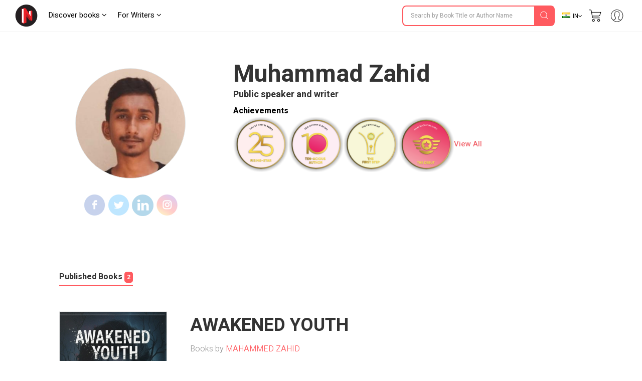

--- FILE ---
content_type: text/html; charset=UTF-8
request_url: https://notionpress.com/author/740754
body_size: 37836
content:
<!DOCTYPE html>
<html lang="en-US">
<head>
      <link rel="stylesheet" href="//cdnjs.cloudflare.com/ajax/libs/bootstrap-select/1.6.3/css/bootstrap-select.min.css" />

    <meta charset="utf-8">
  
  
  <meta name="p:domain_verify" content="a08e1bdef20f457e99be5143a648797c"/>
  <link rel="dns-prefetch" href="https://notionpress.com/">
  <link rel="preload" href="https://notionpress.com/images/bookstore_rewamp/2018/font/icons.woff?54411530" as="font" crossorigin="anonymous" />
  <style type="text/css">
    @font-face {
    font-family: 'icons';
    src: url('../../../images/bookstore_rewamp/2018/font/icons.eot?54411530'),
         url('../../../images/bookstore_rewamp/2018/font/icons.otf?54411530') format('opentype'),
         url('../../../images/bookstore_rewamp/2018/font/icons.woff2?54411530') format('woff2'),
         url('../../../images/bookstore_rewamp/2018/font/icons.woff?54411530') format('woff'),
         url('../../../images/bookstore_rewamp/2018/font/icons.eot?54411530') format('embedded-opentype'),
         url('../../../images/bookstore_rewamp/2018/font/icons.ttf?54411530') format('truetype'),
         url('../../../images/bookstore_rewamp/2018/font/icons.svg#icons') format('svg');
}
  </style>
  <link href="https://cdnjs.cloudflare.com/ajax/libs/font-awesome/4.7.0/css/font-awesome.css" rel="stylesheet">
  <link href="https://notionpress.com/assets/bootstrap/css/bootstrap.min.css?54411530" rel="stylesheet" type="text/css" media="screen">
  <link rel="stylesheet" href="https://notionpress.com/new-rewamp/css/store/style.css?54411530">
  <link rel="stylesheet" href="https://notionpress.com/new-rewamp/css/rinotification.css?54411530">
 
  <!-- <link rel="stylesheet" href="https://notionpress.com/assets/bookstroe_design/owl.css?54411530">
  <link rel="stylesheet" href="https://notionpress.com/assets/bookstroe_design/owl_002.css?54411530"> -->
  <!-- <script src="https://code.jquery.com/jquery-1.12.4.min.js" integrity="sha256-ZosEbRLbNQzLpnKIkEdrPv7lOy9C27hHQ+Xp8a4MxAQ=" crossorigin="anonymous"></script> -->

<link rel="canonical" href="https://notionpress.com/author/740754" />

  
<script>
  // $.noConflict();

</script>
  <script type="text/javascript" src="https://cdnjs.cloudflare.com/ajax/libs/jquery/3.1.1/jquery.min.js"></script>
  <title>Muhammad zahid's Author Page - Notion Press | India's largest book publisher</title>

    <!--<meta property="og:title" content="" />
    <meta property="og:type" content="" />
    <meta property="og:url" content="" />
    <meta property="og:image" content="" />
    <meta property="og:description"  content="..." />
    <meta property="og:site_name" content="" />-->

    


  <meta name="title" content="Muhammad zahid's Author Page - Notion Press | India's largest book publisher">  <meta name="description" content="">    <meta name="keywords" content="Muhammad zahid">      <!-- Meta for facebook by venkat-->
            <meta property="og:title" content="Muhammad zahid's Author Page - Notion Press | India's largest book publisher">    <meta property="og:description" content="">            
    <meta property="og:type"  content="article" />
    <meta property="fb:app_id" content="2256944847921875" />
    <meta property="og:image" content="https://notionpress.com/authorpics/1712831451-740754author-photo.png"/>
    <meta property="og:image:width" content="1200" />
    <meta property="og:image:height" content="630" />

    <meta name="twitter:card" content="summary_large_image" />
    <meta name="twitter:description" content="" />
    <meta name="twitter:title" content="Muhammad zahid's Author Page - Notion Press | India's largest book publisher" />
    <meta name="twitter:image" content="https://notionpress.com/authorpics/1712831451-740754author-photo.png" />

  <!-- Meta for facebook by venkat-->
    <meta name="viewport" content="width=device-width, initial-scale=1.0, user-scalable=0">
  <meta http-equiv="X-UA-Compatible" content="IE=9">
  <!-- Required -->

  <!--[if lt IE 9]>
  <link rel="stylesheet" type="text/css" href="https://notionpress.com/css/ie-style.css" />
  <![endif]-->

  <!--[if IE]>
  <style>
    .digital-giveaway-btn img{top: 10px;}
  </style>
  <![endif]-->

   <!-- <link href="https://notionpress.com/css/newdesign.css?54411530" rel="stylesheet" type="text/css" media="screen"> -->
     <link rel="icon" href="https://notionpress.com/images/bookstore_rewamp/np_logo_2025.png" type="image/png"><!-- LayerSlider stylesheet -->
  <script>var base_url = 'https://notionpress.com/';var segment1 = "author";var segment2 = "740754";</script>

  <!-- <script type="text/javascript" src="https://notionpress.com/rewamp/js/script.js?54411530"></script> -->


    
      <!-- <script src="https://notionpress.com/js/maxheight.js"></script> -->
  

<!-- Google Tag Manager --> <script>(function(w,d,s,l,i){w[l]=w[l]||[];w[l].push({'gtm.start': new Date().getTime(),event:'gtm.js'});var f=d.getElementsByTagName(s)[0], j=d.createElement(s),dl=l!='dataLayer'?'&l='+l:'';j.async=true;j.src= 'https://www.googletagmanager.com/gtm.js?id='+i+dl;f.parentNode.insertBefore(j,f); })(window,document,'script','dataLayer','GTM-WNBFJ7Q');</script> <!-- End Google Tag Manager -->
<link rel="alternate" href="https://notionpress.com/" hreflang="en-in" />


<link rel="alternate" hreflang="en-in" href="https://notionpress.com/in/read/" />
<link rel="alternate" hreflang="en-sg" href="https://notionpress.com/sg/read/" />
<link rel="alternate" hreflang="en-my" href="https://notionpress.com/my/read/" />
<link rel="alternate" hreflang="x-default" href="https://notionpress.com/in/read/" />


<!-- End Facebook Pixel Code -->

<script type="text/javascript">
var home_landing_txt = "Home";
$(document).ready(function(){
  $(".navbar-toggle").click(function(){
    $(".navbar-right").slideToggle();
  });
  // var a = $(".leftNav .dropdown.collectiondropdown .dropcontent").find("ul").length;
  // var b= 150*2;
  // $('.leftNav .dropdown.collectiondropdown .dropcontent').css("min-width", b);
  });
</script>

<style>

  #owl-demo .item{
  background: #fff;
  padding: 15px 12px;
  margin: 5px;
  color: #000;
  -webkit-border-radius: 3px;
  -moz-border-radius: 3px;
  border-radius: 3px;
  text-align: center;
}
.customNavigation{
  text-align: center;
}
/*//use styles below to disable ugly selection*/
.customNavigation a{
  -webkit-user-select: none;
  -khtml-user-select: none;
  -moz-user-select: none;
  -ms-user-select: none;
  user-select: none;
  -webkit-tap-highlight-color: rgba(0, 0, 0, 0);
}

/*new*/
.select2-container--default .select2-selection--single {
     background-color: transparent !important;
     border: 1px solid transparent !important;
    border-radius: 4px;
}
.select2-container {
    z-index: 2001;
    width: auto !important;
}
.select2-container--default .select2-selection--single .select2-selection__rendered {
    width: 0;
    font-size: 0;
}
.select2-container--default .select2-selection--single .select2-selection__arrow b {
    border-color: #fff transparent transparent transparent !important;
}
.select2-container--default.select2-container--open .select2-selection--single .select2-selection__arrow b {
    border-color: transparent transparent #fff transparent !important;
}

.owl-loading{
  display:block !important;
}

</style>
<!-- <script src="https://cdnjs.cloudflare.com/ajax/libs/OwlCarousel2/2.3.4/owl.carousel.min.js"></script> -->
<script src="https://notionpress.com/assets/bookstroe_design/js/owl.js?version=33"></script>
<script type="text/javascript" src="https://notionpress.com/assets/bookstroe_design/js/book_store_banner_slider.js?54411530"></script>


<link href="https://cdnjs.cloudflare.com/ajax/libs/OwlCarousel2/2.3.4/assets/owl.carousel.min.css" rel="stylesheet">
<!-- <link href="https://notionpress.com/assets/bookstroe_design/js/owl.css" rel="stylesheet"> -->
<link href="https://cdnjs.cloudflare.com/ajax/libs/OwlCarousel2/2.3.4/assets/owl.theme.default.css" rel="stylesheet">
<link href="https://fonts.googleapis.com/css?family=Nixie+One|Heebo:100,200,300,400,500,600,700,800" rel="stylesheet">
<link href="https://fonts.googleapis.com/css?family=Lato:100,100i,300,300i,400,400i,700,700i,900,900i" rel="stylesheet">
<script>var site_urls="https://notionpress.com/"</script>
</head><style type="text/css">
.nopadding{padding: 0;}
.readinsta_topnav .top-menu{display: none;}
#sucessModal{display: none;position: fixed; top: 62px; z-index: 9; width: 100%;}
body.author_profile.successalertshown #sucessModal{display: block;}
@media only screen and (max-width: 767px){
  body.author_profile.successalertshown #sucessModal{display: block;    position: fixed; top: 61px; right: 0; width: 100%; z-index: 9;}
}
</style>

<!-- Author profile success message -->
<div id="sucessModal" role="dialog">
	<div class="alert alert-success">
	  Your profile has been updated.
    <i class="fas fa fa-times"></i>
	</div>
</div>

<body class="addclass  INR author_profile " >
<!-- <script src="//code.jquery.com/ui/1.12.1/jquery-ui.js"></script>-->
<script type="text/javascript">
$(document).ready(function(){

  if($(window).width() < 1025){
    $(".owl-carousel").owlCarousel('destroy');
    setWidth();
  }else{
    readintaOwlInit();
    resetWidth();
  }
});

$(window).on('resize', function(){
  if($(window).width() < 1025){
    $(".owl-carousel").owlCarousel('destroy');
    setWidth();
  }else{
    readintaOwlInit();
    resetWidth();
  }
});

function setWidth(){
  $(".owl-carousel").each(function(){
    var len = $(this).children('.item').length;
    var w = $(this).children('.item').width();
    $(this).width((w*len)+(len*10));
    $(this).parents('.carousel').addClass('custom-scroll');
  });
}

function resetWidth(){
  $(".owl-carousel").each(function(){
    $(this).width('auto');
    $(this).parents('.carousel').removeClass('custom-scroll');
  });
}

function readintaOwlInit(){
  $('#banner_slider .owl-carousel').owlCarousel({
    nav: true,
    navText: ["&#8249;","&#8250;"],
    loop:true,
    rewind: false,
    lazyLoad:true,
    slideBy: 'page',
    margin:10,
      responsiveClass:true,
      responsive: {
        320: {
          items: 2,
          margin: 5,
          stagePadding: 10,

        },
        640: {
          items: 4,
          margin: 5,
          stagePadding: 10,
        },
        1024: {
          items: 5
        },
        1200: {
          items: 5
        },
        1370: {
          items: 7
        }
      }

  });
  $('#collections .owl-carousel, #bestsellers .owl-carousel, #trendingNow .owl-carousel, #editors .owl-carousel').owlCarousel({
    nav: true,
    navText: ["&#8249;","&#8250;"],
    loop: true,
    lazyLoad:true,
    rewind: false,
    slideBy: 'page',
    margin: 10,
    responsiveClass: true,
    responsive: {
      320: {
        items: 2,
        margin: 5,
        stagePadding: 10,
      },
      640: {
        items: 4,
        margin: 5,
        stagePadding: 10,
      },
      1025: {
        items: 5
      },
      1200: {
        items: 5
      },
      1370: {
        items: 7
      }
    }

    });
}

</script>

<div class="width-1000 readinsta_collections">


<!-- #readinsta the modal-->
<style>
  button{text-transform: uppercase; }
  .login-msg{margin:-10px -4px 2px !important;}
 .alert, .login-msg {padding: 5px; margin: 0px 0px 5px; font-size: 10px; }
.alert p,.login-msg p{font-size: 13px !important;}
button.btn.btn-block.facebook-login.inpt {border-radius: 5px;}
.or_text.text-center {margin: 5px 0px; }
.error_new_wr .login_info {padding: 60px 20px 65px 50px; }
#login-modal .container h4 {font-size: 24px; font-weight: 800; margin: 0px 0px 20px 0px; text-align: left; color: #FF5A5F;
}

 @media screen and (max-width: 767px) and (min-width: 320px){
#login-modal{top:0px; margin: 0px; padding: 0px;}

}
@media screen and (max-width: 940px) and (min-width: 320px){
	#login-modal .container .half{padding: 0px 0px 57px !important;}
}
@media screen and (min-width: 841px) and (max-width: 1024px){
.login_info {padding: 60px 20px 65px 50px !important;vertical-align: top;}
.cont{margin: 0px !important; }
}

@media screen and (min-width: 1025px) and (max-width: 1208px){
.login_info {padding: 60px 20px 65px 50px !important;vertical-align: top;}
.cont{margin: 0px !important; }
}

 </style>
<script>let sageMs = "Please complete the captcha verification"; let v2_client_key = "6Le4RbQUAAAAAIlqR1qMlRp01vvB2G45UT0ha9ir"; let sagePs=""</script><script src="https://notionpress.com/assets/store/js/recaptcha.js" ></script><script src="https://www.google.com/recaptcha/api.js" ></script><!-- Modal structure -->
<div id="login-modal" style="display:none"> <!-- data-iziModal-fullscreen="true"  data-iziModal-title="Welcome"  data-iziModal-subtitle="Subtitle"  data-iziModal-icon="icon-home" -->
    <!-- Modal content -->
  
  <section class="container">
  <div class="row">
  <div class="col-12 top_bar_mobile"><a href="" class="back_ic"><img src="https://notionpress.com/new-rewamp/images/for_writers/arrow_back_ic.png"></a>
   <img src="https://notionpress.com/new-rewamp/images/White_logo.png">
   </div>
  <div class="col-lg-6 col-md-6 login_info">
    <h2>Join 400,000+ avid readers and writers</h2>
    <p>Experience reading like never before</p>
    <ul>
      <li><img src="https://notionpress.com/new-rewamp/images/for_writers/siginup_ic1.png"> <span>Read in your favourite format - <strong>print, digital or both.</strong> The choice is yours.</span></li>
      <li><img src="https://notionpress.com/new-rewamp/images/for_writers/siginup_ic2.png"> <span><strong>Track the shipping status</strong> of your print orders.</span></li>
      <li><img src="https://notionpress.com/new-rewamp/images/for_writers/siginup_ic3.png"> <span><strong>Discuss with other readers</strong><br> who are reading the same book, or even with the author</span></li>
    </ul>
    </div>
  <div class="col-lg-6 col-md-6 login_box">
        <article class="half">

              <div class="login-wrap" style="display: none;" >

                <div class="content">
                      <div class="signin-cont cont">

              <h4>Sign in</h4>
                           <div class="login-msg sigin"></div>
                        <form method="POST" class="read-modal-signin">
                                                         <input type="hidden" name="segment2" id="segment2" value="740754">
                                  <label for="email">Enter your email address</label>
                                  <input type="email" name="email" class="inpt" required="required" placeholder="Your email">
                                  <label for="password">Enter your password</label>
                                  <div class="password_wr">
                                  <input type="password" name="password" class="inpt" required="required" placeholder="Enter your password">
                                  <a href="https://notionpress.com/login/forgot" class="forgot" target="_blank">Forgot?</a>
                                  <i>Minimum 6 characters</i> 
                                 <!--  <input type="checkbox" name="remember_me" class="checkbox" checked id="remember_me">
                                  <label for="remember_me">Remember me</label> -->
                                  </div>
                                  <div class="submit-wrap">
                                      <input type="submit" value="Sign In" class="submit signin-submit">
                                      <div class="or_text text-center">OR</div>
                                      <button class="btn btn-block facebook-login inpt" onclick="javascript:social_facebook()">
                                                            <i class="fa fa-facebook-official" aria-hidden="true"></i> Login with Facebook
                            </button>                                      
                                  </div>
                                  <span class="note">By signing up I agree to the <a href="https://notionpress.com/terms" target="_blank">Terms of Use</a>  &  <a href="https://notionpress.com/privacy" target="_blank">Privacy Policy</a></span>
                        </form>
                            <div class="s_footer_links tab signup">New to Notion Press? <a href="javascript:;" class="upper-signup">Create an account</a></div>

                      </div>

                      <div class="signup-cont cont">
                      <h4>Sign up</h4>                        
                      <div class="login-msg sigup"></div>
                        <form method="POST" class="read-modal-signup">
                                                        <input type="hidden" name="segment2" id="segment2" value="740754">
                            <!-- <label for="name">Your name</label>
                            <input type="name" name="name" class="inpt" required="required" placeholder="Your name" autocomplete="off" pattern="[a-zA-Z0-9\s]+" maxlength="100" autocorrect="off" autocapitalize="off" spellcheck="false" title='Enter your full name'> -->

                            <label for="email">Enter your email address</label>
                            <input type="email" name="emailid" class="inpt" required="required" placeholder="Your email" autocomplete="off" maxlength="100" autocorrect="off" autocapitalize="off" spellcheck="false" pattern="[a-zA-Z0-9._%+-]+@[a-zA-Z0-9.-]+\.[a-zA-Z]{2,4}$" title="Enter your valid email id">
                            <div class="password_wr">
                            <label for="password">Enter your password</label>
                            <input type="password" name="password" class="inpt" required="required" placeholder="Enter your password" minlength="6" maxlength="14"  >
                            <i>Minimum 6 characters</i> 
                            </div>
                            <center>
                                <div style="display:none" class="g-recaptcha" data-sitekey="6Le4RbQUAAAAAIlqR1qMlRp01vvB2G45UT0ha9ir"  style="margin-bottom: 4px;" data-callback="pacerverify"></div>
                                <!--<div class="rcmsg text-danger"></div>-->
                            <center>
                            <input type="hidden" name="source" value="26">
                            <div class="submit-wrap">
                                  <input type="submit" value="Sign up" class="submit signup-submit" autocomplete="off">
                                  <!-- <i class="fa fa-spinner"></i> -->
                                  <!-- <a href="javascript:;" class="more">Terms and conditions</a> -->
                            </div>
<span class="note">By signing up I agree to the <a href="https://notionpress.com/terms" target="_blank">Terms of Use</a>  &  <a href="https://notionpress.com/privacy" target="_blank">Privacy Policy</a></span>
                        </form>
                        <div class="s_footer_links tab signin">Already have an account? <a href="javascript:;" class="upper-signin">Sign in</a></div>

                      </div>

                      <div class="sign-cont-login cont" style="display:none;">
                        <div class="login-msg sigin"></div>
                        <form method="POST" class="read-modal-signin">
                                                         <input type="hidden" name="segment2" id="segment2" value="740754">
                                  <label for="email">Your email</label>
                                  <input type="email" name="email" class="inpt" required="required" placeholder="Your email">
                                  <label for="password">Your password</label>
                                  <input type="password" name="password" class="inpt" required="required" placeholder="Your password">

                                 <!--  <input type="checkbox" name="remember_me" class="checkbox" checked id="remember_me">
                                  <label for="remember_me">Remember me</label> -->

                                  <div class="submit-wrap">
                                      <input type="submit" value="Sign In" class="submit signin-submit"> <br>
                                      <a href="https://notionpress.com/login/forgot" class="more" target="_blank">Forgot your password?</a> <br>
                                      <span class="more down-signup" style="cursor: pointer"> Don’t have an account? </span> <a href="javascript:;" class="more down-signup upsignbtn"> Sign up </a>
                                  </div>
                        </form>
                      </div>

                </div>

              </div> <!-- /login-wrap -->


            <div class="login-loading-wrap">

              <div class="block beacon loading-spinner">
                  <div class="beacon-center"></div>
              </div>

              <p class="loading-msg"></p>

              <div class="facebook-actions" style="display: none;">
                <p onclick="javascript:social_child_win_detect('focus')"> Sign in to continue reading. </p>
                <!-- <p onclick="javascript:social_child_win_detect('close')">Close Window</p> -->
              </div>

            </div>


        </article></div>
</div>
        <div class="clearfix"></div>

  </section>

</div>

<!-- someone need to remove the country popup ? -->
<script type="text/javascript">
  var fbloginURL = 'https://notionpress.com/auth_social/facebook_connect';
  var signupURL = 'https://notionpress.com/auth_social/np_signup';
  var signinURL = 'https://notionpress.com/auth_social/np_signin';
  var sessionURL = 'https://notionpress.com/auth_social/np_loggedin';
  var sessionFBURL = 'https://notionpress.com/auth_social/fb_session_status';
  var tweetloginURL = 'https://notionpress.com/auth_social/twitter_connect';
  var addURL = 'https://notionpress.com/store/address_cart';
  var oldaddressURL = 'https://notionpress.com/store/addressadd_form';
  var checkaddURL ='https://notionpress.com/auth_social/checkadd';
  var npBookID = 0;
      var npBookID = '740754';

  (function(d, s, id){
   var js, fjs = d.getElementsByTagName(s)[0];
   if (d.getElementById(id)) {return;}
   js = d.createElement(s); js.id = id;
   js.src = "https://connect.facebook.net/en_US/sdk.js";
   fjs.parentNode.insertBefore(js, fjs);
  }(document, 'script', 'facebook-jssdk'));


  window.fbAsyncInit = function() {
  FB.init({
    appId      : '109262125855211',
    cookie     : true,
    xfbml      : true,
    version    : 'v6.0'
  });
  FB.AppEvents.logPageView();
  };

</script>

<link rel="stylesheet" type="text/css" href="https://notionpress.com/assets/read_insta/css/iziModal.css">
<script type="text/javascript" src="https://notionpress.com/assets/read_insta/js/iziModal.js"></script>

<link rel="stylesheet" type="text/css" href="https://notionpress.com/assets/read_insta/css/login_modal.css">
<script type="text/javascript" src="https://notionpress.com/assets/read_insta/js/login_modal.js?v=54411530"></script>
<!-- /#readinsta -->
  <style>
a.note_wr{background: #ff0f50; margin: 0px -30px; padding:5px 0px; width: 110%; text-align: center; color: #fff; display: block;}
a.note_wr:hover,a.note_wr:focus{color: #fff !important;}
a.note_wr p{margin: 2px 0px; font-size: 20px;font-weight: 500;}
a.note_wr p span img{width: 30px; margin-right: 2px}
a.note_wr p i img{width: 25px;  margin-left: 5px}

.navbar-header ul li.dashboard.my_shelf a span:before{ display: none;}
.navbar-header ul li.dashboard.my_shelf a span:after {content: ""; width: 0; height: 0; border: 0 solid transparent; border-left-width: 4px; border-right-width: 4px; border-bottom: 4px solid #de1c1c; position: absolute; left: 10px; bottom: -4px; transform: rotate(180deg);}
.navbar-header ul li.dashboard.my_shelf a span.new {margin-top: 0px; } 
.readinsta_topnav div#nav_responsive ul li.profileDropdown a.dropdown-item.my_shelf span.new{background: #de1c1c; padding: 2px 4px;font-size: 10px; color: #fff;
    border-radius: 2px;display: inline-block; height: auto;line-height: normal; position: absolute; margin-left: 10px;margin-top: -2px; left: auto !important; top: auto !important;}
.readinsta_topnav div#nav_responsive ul li.profileDropdown a.dropdown-item.my_shelf span.new:before{content: ""; width: 0; height: 0; border: 0 solid transparent; border-top-width: 0px; border-bottom-width: 0px; border-left-color: transparent; border-left-style: solid; border-left-width: 0px; border-bottom-width: 4px; border-top-width: 4px; border-left: 4px solid #de1c1c; position: absolute; left: -4px; top: 4px; transform: rotate(180deg);}
.new.ended{background: #464646 !important;margin-left: 5px !important; top: 1px !important;}
.navbar-header ul li a .new.ended:before{content:""; width:0; height:0; border: none; position:absolute; left:-4px; top:5px; transform:rotate(180deg)}
.leftNav .dropdown .dropcontent ul li.submenu a{position: relative;}
.leftNav .dropdown.staticpageMenu .dropcontent.salescontest .staticpage ul:nth-child(1){padding: 0px;}
#mainNav ul li .dropcontent ul li a.title_menus {font-weight: 600; font-size: 15px; }


@media only screen and (max-width: 940px) {
.readinsta_topnav #nav_responsive .notification-list span.close-icon, .readinsta_collections #nav_responsive .notification-list span.close-icon, body.scrollFixedNavPackage #mainNav #nav_responsive .notification-list span.close-icon {display : none; }
.note_wr p{font-size: 14px;}
ul.coutry_sel {
    top: 69px !important;
}
} 

@media only screen and (min-width: 320px) and (max-width: 991px){
  .np_mobile_menus .menu__wrap ul li a.my_shelf span.new{top: 2px !important;}
  a.note_wr p{font-size: 14px; line-height: 30px;}
  a.note_wr{width: 100%; margin: 0px;}
}
@media only screen and (min-width: 320px) and (max-width: 480px){
  a.note_wr p{font-size: 10px; line-height: 30px;}
}

</style> 
<style>
.readinsta_topnav{display: block !important;}
</style>


<style>
.removeBg{font-size: 0;}
</style>
<script type="text/javascript">

$(document).ready(function(){
    var getHtmlVal=$("#onlyalerts");
    if(getHtmlVal.hasClass("in"))
    {
      $("#onlyalerts").fadeTo(2000, 500).fadeOut(500, function(){
        $("#onlyalerts").fadeOut(500);
      });
    }

    $(".preventContainer").hide();
    
    $(".add_item_form").on("blur",'.qtychange',function(){
      let qty = $(this).val();
      if(qty < 1 || isNaN(qty))
      {
        $(this).val(1);
      }
      update_cart();
    });

    $(".add_item_form").on("click",".button", function(e) {
      var btn = $(this),new_val = Number(btn.parent().find('input').val());
      new_val = btn.hasClass('additem') ? ++new_val : --new_val;
      new_val = new_val < 1 || isNaN(new_val) || new_val > 5000 ? 1 : new_val;
      let btn_clas = btn.hasClass('additem') ? '.additem' : '.delitem';
      let item_pos_on_cur_form = $(this).closest('.add_item_form').find(btn_clas).index(btn);  // take cur position od item from mob and desk form
      
      $('.add_item_form').each(function(){
        $(this).find('input.qtychange:eq('+item_pos_on_cur_form+')').val(new_val);
      });
      update_cart($(this));
    });



    function update_cart(btn = null){
      let cartValue = 0;
      $(".preventContainer").show();
      var formAction = "https://notionpress.com/store/updatecart";
      $('.add_item_form .table_responsive').each(function(){
        if($(this).is(':visible')){
            form_data = $(this).parent().serialize();
            return;
          }
      });
      if(! form_data) return;
      $.ajax({
        url: formAction,
        type: 'post',
        data: form_data,
        success:function(data){
            var res = JSON.parse(data);
            $(".preventContainer").hide();
            let subtotal_peritem = res.subtotal_peritem;
            let item_qty_peritem = res.item_qty_peritem;
            for(let i in subtotal_peritem){
              $('.subtotal_amount_item:eq('+i+')').html(subtotal_peritem[i]);   
             // $('.qtychange:eq('+i+')').val(1);
            }
            for(let j in item_qty_peritem){
              $('.desktop_view .qtychange1:eq('+j+')').val(item_qty_peritem[j]);
              $('.mobile_view .qtychange1:eq('+j+')').val(item_qty_peritem[j]);
            }
            
            
            $('.subtotal_amount').html(res.subtotal_amount);        

            $('.shipping_amount').html(res.shipping_amount);        
            $('.grant_total').html(res.grant_total);
              $('.topcart span.items,.showcart_title span').html(res.total_orders);
            if(!res.total_orders){
              $('.topcart span.items').hide();
            }


            if( ! res.total_orders){
              $('.cartbody').hide().removeClass('cartbody');
              $('.no_items_holder').show().addClass('cartbody');
              return;
            }
          }
      });
    }

    function remove_item(rowid,item_pos){
      if(! rowid ) return;
      $.ajax({
        url: "https://notionpress.com/store/removefromcart",
        type: 'post',
        data: {rowid:rowid},
        success:function(data){
            var res = JSON.parse(data);
            location.reload();
            if(res.status){
              $('#onlyalerts').show().delay(2000).fadeOut()

              if(item_pos != null ){
                    update_cart();
                    console.log(item_pos);
                //$('.add_item_form').each(function(){
                  $('.bookListing:eq('+item_pos+')').fadeOut();
                //});
              }
            }
          }
      });
    }

    $('.remove_item_btn').click(function(){
        let rowid = $(this).data('rowid');
        let item = $(this).closest('.bookListing');
        let pos = $('.bookListing').index(item);
        remove_item(rowid,pos);
    });

    $("body").on("click","button.bookstore_sprite",function(){
      var seo_url='740754';

      var getContentId="";
      var buttonBook=$(this);
      var getContentId=buttonBook.attr("id");
      if(getContentId=="buynow_btn")
      {
        $(this).parents("form").submit();
      }
      else
      {
        var is_loading = false;
        var getThis=$(this).parents("form");
        $(buttonBook).css("opacity","0.2");
        $(buttonBook).html('<i class="fa fa-spinner fa-spin" style="margin-top: 5px;font-family: FontAwesome;color: #fff;font-size: 16px;" aria-hidden="true"></i>');
        $(getThis).on("submit",function(e){
          // $(buttonBook).removeClass("bookstore_sprite");
          //$(buttonBook+'.bookstore_sprite').css("background-position","-239px -39px");
          $(buttonBook).parent().css("");
          //$(buttonBook).addClass("removeBg");
          // $(".removeBg").css("background","none");
          $(".removeBg").css("border","none");
          $(".removeBg").css("outline","none");
          if (is_loading) {
            return;
          }
          is_loading = true;
          $.ajax({
            type:'post',
            url:$(getThis).attr("action"),
            data:$(getThis).serialize()+ "&seo_url=" + seo_url,
            success:function(data){
              // $(buttonBook).addClass("bookstore_sprite");
              $("input[name=count]").val(1);
              $("#"+getContentId).css("background-position","-165px -6px");
              $("#"+getContentId).parent().css("border", "1px solid transparent");
              $("#"+getContentId).html("");
              $(".addtocart_btn.bookstore_sprite").html("<i class='fas fa-check fa'></i> Add to Cart");
              $("#"+getContentId).removeClass("removeBg");
              $("#"+getContentId).removeAttr("style");
              $(".cart_wr").remove();
              $(".headerContent").append(data);
              messageType("success","<i class='fas fa-check fa'></i> Added to cart");
              $("html,body").animate({scrollTop:0}, 1000, 'swing');
              $(".added_to_cart-basket").addClass("open");
            }
          });
          e.preventDefault();
        }).always(function() { if($("#"+getContentId).hasClass("redirect")){}else{is_loading = false;} });
      }
    });

  
    $("body").on("click",".itemsAdd",function(e)
    {
       
        if($(this).parents(".cart-dropdown").length)
        {

        }
        else if($(this).hasClass("redirect"))
        {

        }
        else
        {
          let invBookID = $(this).attr('data-invbookid');
          if(!invBookID) return false;

          let post_url = "https://notionpress.com/store/addtocart/" + invBookID;

          if( $('.reedemenabled').length )
            post_url = $('.reedemenabled').attr('action');

          let cartValue = 0;
          $.ajax({
            url: post_url,//$(getThis).attr("href"),
            success:function(data){
              window.location.href ="https://notionpress.com/"+"store/showcart";
              /*cartValue  =  ( parseInt( $(data).find('.added_to_cart .items').text() ) ) || cartValue;
              messageType("success","<i class='fas fa-check fa'></i> Added to cart");
              $('.carticon .items').removeClass('hid');
              $('.carticon .items').html(cartValue);
              $('.topcart').attr('href', $('.topcart').attr('data-cart-url'));
              cart_status = 1 // check this in storenav2018 x3*/

            }
          });
          e.preventDefault();
        }
    });

});
$(window).load(function(){
  $(".bookstore_sprite").each(function(){
    $(this).removeAttr("onclick");
    $(this).removeAttr("style");
  });
});
$(document).ready(function(){
  $(".bookstore_sprite").each(function(){
    $(this).attr("onclick","return false;");
    $(this).css("cursor","auto");
  });
});
function messageType(messageType,message)
{
  $("#onlyalerts .message").html(message);
  $("#onlyalerts").attr("class","alert alert-"+messageType+" alert-dismissable fade in");
  $("#onlyalerts").fadeTo(2000, 500).slideUp(500, function(){
    $("#onlyalerts").slideUp(500);
  });
}





</script>

<!-- GlobalInventory -->
<link href="https://notionpress.com/assets/select2-4.0.5/css/select2.min.css" rel="stylesheet" />
<script src="https://notionpress.com/assets/select2-4.0.5/js/select2.min.js"></script>
<link href="https://notionpress.com/assets/select2-4.0.5/css/flags.css" rel="stylesheet">
<script src="https://notionpress.com/assets/select2-4.0.5/js/jquery.flagstrap.min.js"></script>
<script type="text/javascript">
  $(document).ready(function(){

    var stop_redirect = "TRUE"; 
    var cookieSet = '';
    if (cookieSet == '' && typeof(site_url) != "undefined") {
       var geo_country = "India";
       if(geo_country != "India" && geo_country != "Singapore" && geo_country != "Malaysia" )
       $('.md-modal.md-effect-7').addClass('md-show');
       else
       manage_cookie(geo_country,stop_redirect);
    }
  });


</script>

<link href="https://notionpress.com/new-rewamp/css/commonheader/commontopnav.css?54411530" rel="stylesheet" type="text/css" media="screen">
<script src="//code.jquery.com/ui/1.12.1/jquery-ui.min.js"></script>
<script type="text/javascript">
$(document).ready(function(){
  $('.searchicon').on('click', function(){
    $('.searchbar').addClass('mvisible');
  });
  $('.backicon').on('click', function(){
    $('.searchbar').removeClass('mvisible');
  });
  $('.navbar-toggle').on('click', function(){
    $('.mview-navbar-collapse').toggle('slide', {direction: 'left'}, 500);
  });
  $("body").on("click","#profile_mobile", function(){
    if($(window).width() < 940){
      $('.np_mobile_menus .action--close').trigger('click'); // leftClose
      $('.notification-block .notification_dropdown').removeClass('dropdown-menushow');
      $('.notification-list .close-icon').hide();
      $('.profileDropdown .action--close').show();
      profileDropdown();
    }
  });

  $(".profileDropdown .action--close").on("click", function(e){
    $('.np_mobile_menus .action--close').trigger('click'); // leftClose
    $('.notification-list .close-icon').hide();
    $('.notification-block .notification_dropdown').removeClass('dropdown-menushow');
    

    $('.user_pic').hide('slide', {direction: 'right'}, 'slow');
    $('.background-fade').hide();
    $('.profileDropdown .action--close').hide();
    $('body').removeClass('noMultiScroll');
  });

  $('.notification-block').on('click', function(){

    if($(window).width() < 721){

      $('.np_mobile_menus .action--close').trigger('click');
      $('.profileDropdown .action--close').trigger('click');

      setTimeout(() => {
        if( $('.notification-block .notification_dropdown').hasClass('dropdown-menushow') )
        {
          $('.background-fade').fadeIn('fast');
          if($(window).width() < 721){
            $('.notification-list .close-icon').fadeIn();
            $('body').addClass('noMultiScroll');
          }

        }else{
          $('.notification-list .close-icon').hide();
          $('.background-fade').hide();
          $('body').removeClass('noMultiScroll');
        }

      }, 100);

    }
    
  });

  $('.notification-list .close-icon').on('click', function(){
    $('.dropdown-menushow').trigger('click');
    $('.notification-list .close-icon').hide();
    $('#background-fade').hide();
    $('body').removeClass('noMultiScroll');
  });



  // $('.notification_dropdown.dropdown-menushow').on('click',function(){
  //   $('.notification-list .close-icon').trigger('click');
  // });



});

function _notification(){
  if($(window).width() < 721){
    $('.notification-list .close-icon').css('opacity', 1);
    $('#background-fade').show();
  }else{
    $('.notification-list .close-icon').css('opacity', 0);
    $('#background-fade').hide();
  }
}

$(window).on('resize', function(){
  //_notification();
  if($(window).width() > 940){
    $('.user_pic li.logout a').removeClass('btn_secondary');
  }
});

function bodyAddClass(){
  $('body').toggleClass('scroll-hide');
}
function profileDropdown(){
  if($(window).width() < 941){
    $('.np_mobile_menus .action--close').trigger('click'); // leftClose

    $('.user_pic').show('slide', {direction: 'right'}, 'slow');
    $('.background-fade').show();
    $('.action--close').css('opacity', 1);
    $('.user_pic li.logout a').addClass('btn_secondary');
    $('body').addClass('noMultiScroll');

  }
  else{
    $('.user_pic').toggle();
    $('.user_pic li.logout a').removeClass('btn_secondary');
    $('body').removeClass('noMultiScroll');
  }
}
</script>

<div class="background-fade" id="background-fade"></div>

<header class="col-lg-12 col-md-12 readinsta_topnav stick_flash_enabled  ">

  <!-- contact us nav -->
    <!-- /contact us nav -->
  

<div class="navbar-header col-lg-7 col-md-6 col-sm-5 col-xs-3 col-3 d-inline-block nofloat">


<!-- MobileNav -->
<a class="hid-dontshow" href="https://notionpress.com/"  data-store-linked="https://notionpress.com/">Home</a>
<div class="np_mobile_menus">
  <button class="action action--open" aria-label="Open Menu">
    <span class="icon icon--menu"></span></button>

  <div class="mobilewrapper">
    
    <nav id="ml-menu" class="menu">

      <div class="menu__wrap">

          <!-- main Menu -->
          <ul data-menu="main" class="menu__level" tabindex="-1" role="menu" aria-label="All">

            <!-- <li class="menu__item" role="menuitem">
              <a class="menu__link" href="https://notionpress.com/store" data-store-linked="https://notionpress.com/store">Home</a>
            </li> -->

            <li></li>
                        <li class="menu__item submenu-bottom" role="menuitem">
              <a class="menu__link _discover-icon" href="https://notionpress.com/in/store" >Bookstore</a>
            </li>
                        <!-- Author dashboard -->
            
                       <li class="menu__item" role="menuitem">
              <a class="menu__link _book-icon" href="https://notionpress.com/en/for-writers" >For Writers</a>
            </li>
                       <li class="menu__item diyin" role="menuitem"><a class="menu__link _guided-icon" href="https://notionpress.com/en/for-writers">Get Published <span>Publish your book and sell across 150+ countires</span></a></li>

            <li class="menu__item diyin" role="menuitem"><a class="menu__link _xpress-icon" href="https://notionpress.com/en/outpublish">Outpublish <span>Experience the guidance of a traditional publishing house with the freedom of self-publishing</span></a></li>
            
             <li class="menu__item diyin" role="menuitem"><a class="menu__link _marketing-icon" data-submenu="submenu-3" aria-owns="submenu-3" href="#">Marketing Tools<span>Use our tools to promote your book and reach more readers</span></a></li>
             <li class="menu__item diyin" role="menuitem"><a class="menu__link _guided-icon" href="https://notionpress.com/writing-course" target="_blank">Writing Courses<span>Start your writing journey with our FREE writing courses</span></a></li>
            <!-- desi - only -->
           <!--  <li class="menu__item diyin submenu-top submenu_left" role="menuitem">
              <a class="menu__link _publish-icon" href="https://notionpress.com/" >Publish with us</a>
            </li> -->
            
                        <li class="menu__item diyin submenu-bottom menu_item_left menu_item_left1" role="menuitem">
              <a class="menu__link _book-sales-icon" data-submenu="submenu-6" aria-owns="submenu-6" href="#" >Challenges<span>Join our writing contests to win exciting prizes and get recognised</span>
              <!-- <span class="new">New</span> -->
        </a>

            </li>
                         

                        <!-- /desi - only -->
            

            

              <li class="menu__item" role="menuitem">
              <a class="menu__link _blog-icon" href="https://notionpress.com/blog" target="_blank" title="Blog">Blog</a>
            </li>

            <li class="menu__item" role="menuitem">
              <a class="menu__link _about-icon" href="https://notionpress.com/about" target="_blank" title="About Us">About Us</a>
            </li>
                      </ul>
          <!-- /main Menu -->

          <!-- publish with us -->
          <!-- <ul data-menu="submenu-1" id="submenu-1" class="menu__level" tabindex="-1" role="menu" aria-label="Tesla">

            <li class="menu__item" role="menuitem"><a class="menu__link" href="https://notionpress.com/resources/book-formats-and-sizes">Book Formats</a></li>
            <li class="menu__item" role="menuitem"><a class="menu__link" href="https://notionpress.com/accelerator">Accelerator</a></li>
          </ul> -->

          <!-- diy -->
          <ul data-menu="submenu-1-1" id="submenu-1-1" class="menu__level" tabindex="-1" role="menu" aria-label="Sale %">

              <li class="menu__item" role="menuitem"><a class="menu__link" href="https://notionpress.com/publish/xpress">How to Publish</a></li>

              <li class="menu__item" role="menuitem"><a class="menu__link" href="https://notionpress.com/packages">Pricing</a></li>
              <li class="menu__item" role="menuitem"><a class="menu__link" href="https://notionpress.com/royalty-calculator/xpress">Calculate Author Earnings</a></li>
              <li class="menu__item" role="menuitem"><a class="menu__link" href="https://notionpress.com/resources/publishing-template">Publishing Templates</a></li>
          </ul>
          <!-- /diy -->

          <!-- guided -->
          <ul data-menu="submenu-1-2" id="submenu-1-2" class="menu__level" tabindex="-1" role="menu" aria-label="Sale %">

            <li class="menu__item" role="menuitem"><a class="menu__link" href="https://notionpress.com/publish/guided">How to Publish</a></li>

            <li class="menu__item" role="menuitem"><a class="menu__link" href="https://notionpress.com/packages">Pricing</a></li>

            <li class="menu__item" role="menuitem"><a class="menu__link" href="https://notionpress.com/royalty-calculator/guided">Calculate Author Earnings</a></li>
          </ul>
          <!-- guided -->
          <!-- /publish with us -->


          <!-- Discover Menu -->
          <ul data-menu="submenu-2" id="submenu-2" class="menu__level" tabindex="-1" role="menu" aria-label="Vegetables">
            <li class="menu__item" role="menuitem"><a class="menu__link" data-submenu="submenu-2-1" aria-owns="submenu-2-1" href="#">Notion Press Picks</a></li>
            <li class="menu__item" role="menuitem"><a class="menu__link" data-submenu="submenu-2-2" aria-owns="submenu-2-2"  href="#">Books By Genre</a></li>
          </ul>

          <!-- Marketing Tools -->

              <ul data-menu="submenu-3" id="submenu-3" class="menu__level" tabindex="-1" role="menu">
                   <li class="menu__item" role="menuitem"><a class="menu__link" href="https://notionpress.com/book-marketing">Author Dashboard</a>
                  </li>
                  <li class="menu__item" role="menuitem"><a href="https://notionpress.com/book-marketing/shipping-manager">Shipping Manager</a>
                  </li>
                  <!-- <li class="menu__item" role="menuitem"><a href="https://notionpress.com/book-marketing/bookpostr">Book Postr</a>
                  </li> -->
                  <li class="menu__item" role="menuitem"><a href="https://notionpress.com/book-marketing/coupon-manager">Coupon Code Manager</a>
                  </li>
                  
                </ul>
                <!-- Book Sales Challenge -->

              <ul data-menu="submenu-6" id="submenu-6" class="menu__level" tabindex="-1" role="menu">
              <li class="menu__item" role="menuitem"><a href="#" class="title_menus"> Indie Author Championship</a>
                  <div class="submenu_child1">

                    <a href="https://notionpress.com/indie-author-championship/48">Indie Author Championship #32 <span class="new">New</span></a>
                      <a href="https://notionpress.com/indie-author-championship/47">Indie Author Championship #31 <span class="new ended">See Results</span></a>
                      <a href="https://notionpress.com/indie-author-championship/46">Indie Author Championship #30 <span class="new ended">See Results</span></a>

                
                  </div>
                  </li>
                  <li class="menu__item" role="menuitem"><a href="#" class="title_menus">Writing Contests</a>
                  <div class="submenu_child1">
                    <a href="https://notionpress.com/write_contest">#5 Short Story Contest <span class="new">New</span></a>
                    <!-- <a href="https://notionpress.com/en/story/young_authors_winners">#National Young Writers Competition<span class="new ended">See Results</span></a> -->
                    <a href="https://notionpress.com/story/ssc_main">#National Writing Competition<span class="new ended">See Results</span></a>
                    <a href="https://notionpress.com/en/stories/versesoflove">#VersesofLove<span class="new ended">See Results</span></a>
                    <!--<a href="https://notionpress.com/en/stories/writeyourheartout">#writeyourheartout Writing Contest<span class="new ended">See Results</span></a>-->
                  </div>
                  </li>
                 
                  <!-- <li class="menu__item menu_item_left" role="menuitem"><a href="https://notionpress.com/booksaleschallenge"> Book Sales Challenge Mar 2020 </a>
                  </li> -->
                  <!-- <li class="menu__item" role="menuitem"><a href="https://notionpress.com/booksaleschallenge/aug-2019"> Book Sales Challenge Aug 2019 </a>
                  </li>  -->
                </ul>

           <!-- spotlight start -->
              <ul data-menu="submenu-4" id="submenu-4" class="menu__level" tabindex="-1" role="menu">
                  <!-- <li class="menu__item" role="menuitem"><a class="menu__link" href="https://notionpress.com/book-marketing">Spotlight Publishing</a>
                  </li> -->                  
                  <li class="menu__item" role="menuitem"><a href="https://notionpress.com/spotlight-publishing#about">How to Publish</a>
                  </li>
                  <li class="menu__item" role="menuitem"><a href="https://notionpress.com/spotlight-publishing#pricing">Pricing</a>
                  </li>
                  <li class="menu__item" role="menuitem"><a href="https://notionpress.com/spotlight-publishing#how-it-works">How it Works</a>
                  </li>
                  <li class="menu__item" role="menuitem"><a href="https://notionpress.com/spotlight-publishing#faq">FAQs</a>
                  </li>
                  
                </ul>
           <!-- end -->

          <!-- NotionPress Picks -->
          <ul data-menu="submenu-2-1" id="submenu-2-1" class="menu__level" tabindex="-1" role="menu" aria-label="Notion Press Picks">

              <li class="menu__item" role="menuitem">
                  <a class="menu__link" target="_blank" href="https://bynge.in">Bynge Tamil Stories</a>
              </li>
              <li class="menu__item" role="menuitem">
                  <a class="menu__link" href="https://notionpress.com/in/store/topselling">Trending this week</a>
              </li>
              <li class="menu__item" role="menuitem">
                  <a class="menu__link" href="https://notionpress.com/in/store/categories/all">New Releases</a>
              </li>
                            <li class="menu__item" role="menuitem">
                  <a class="menu__link" href="https://notionpress.com/in/store/preorder">Pre-Order</a>
              </li>
              <li class="menu__item" role="menuitem">
                  <a class="menu__link" href="https://notionpress.com/in/store/freeshippingall">Free Shipping</a>
              </li>
              <li class="menu__item" role="menuitem">
                  <a class="menu__link" href="https://notionpress.com/in/store/indianlangall">Indian Languages</a>
              </li>
              <li class="menu__item" role="menuitem">
                  <a class="menu__link" href="https://notionpress.com/in/store/xpressall">Xpress Publishing</a>
              </li>
              
                                    <li class="menu__item" role="menuitem">
                            <a class="menu__link" href="https://notionpress.com/in/store/collections/bestsellers">Bestsellers</a>
                        </li>
                                        <li class="menu__item" role="menuitem">
                            <a class="menu__link" href="https://notionpress.com/in/store/collections/poetry">Poetry</a>
                        </li>
                                        <li class="menu__item" role="menuitem">
                            <a class="menu__link" href="https://notionpress.com/in/store/collections/Indian-writing">The Indian Collection
</a>
                        </li>
                                        <li class="menu__item" role="menuitem">
                            <a class="menu__link" href="https://notionpress.com/in/store/collections/contestwinners8">Winners Of The Book Sales Contest</a>
                        </li>
                                        <li class="menu__item" role="menuitem">
                            <a class="menu__link" href="https://notionpress.com/in/store/collections/management-leadership">Leadership & Management</a>
                        </li>
                                        <li class="menu__item" role="menuitem">
                            <a class="menu__link" href="https://notionpress.com/in/store/collections/crime">Crime </a>
                        </li>
                                        <li class="menu__item" role="menuitem">
                            <a class="menu__link" href="https://notionpress.com/in/store/collections/How-to">Best How to books</a>
                        </li>
                                        <li class="menu__item" role="menuitem">
                            <a class="menu__link" href="https://notionpress.com/in/store/collections/Romance">Romance</a>
                        </li>
                                        <li class="menu__item" role="menuitem">
                            <a class="menu__link" href="https://notionpress.com/in/store/collections/Career-Money">Career & Money</a>
                        </li>
                                        <li class="menu__item" role="menuitem">
                            <a class="menu__link" href="https://notionpress.com/in/store/collections/Myths-legends">Myths & Legends</a>
                        </li>
                                        <li class="menu__item" role="menuitem">
                            <a class="menu__link" href="https://notionpress.com/in/store/collections/editors-pick-tamil">Editor's Picks</a>
                        </li>
                                        <li class="menu__item" role="menuitem">
                            <a class="menu__link" href="https://notionpress.com/in/store/collections/editors-pick-hindi">Editor's Picks</a>
                        </li>
                                        <li class="menu__item" role="menuitem">
                            <a class="menu__link" href="https://notionpress.com/in/store/collections/editors-pick">Editor's Picks</a>
                        </li>
                                        <li class="menu__item" role="menuitem">
                            <a class="menu__link" href="https://notionpress.com/in/store/collections/Personal-growth">Personal Growth</a>
                        </li>
                                        <li class="menu__item" role="menuitem">
                            <a class="menu__link" href="https://notionpress.com/in/store/collections/Short_reads">Short reads</a>
                        </li>
                                        <li class="menu__item" role="menuitem">
                            <a class="menu__link" href="https://notionpress.com/in/store/collections/Travel">Travel</a>
                        </li>
                                        <li class="menu__item" role="menuitem">
                            <a class="menu__link" href="https://notionpress.com/in/store/collections/most-gifted">Most Gifted</a>
                        </li>
                                        <li class="menu__item" role="menuitem">
                            <a class="menu__link" href="https://notionpress.com/in/store/collections/Adventure">Adventure</a>
                        </li>
                          </ul>
          <!-- /NotionPress Picks -->

          <!-- booksBy Subjects -->
          <ul data-menu="submenu-2-2" id="submenu-2-2" class="menu__level" tabindex="-1" role="menu" aria-label="">
                            <li class="menu__item" role="menuitem">
                    
                    <a class="menu__link" href="https://notionpress.com/in/store/categories/literature-fiction" >
                      <span class="store_sprite" style="background-position: -146px 150px;" ></span>
                      Literature & Fiction                    </a>
                </li>
                            <li class="menu__item" role="menuitem">
                    
                    <a class="menu__link" href="https://notionpress.com/in/store/categories/business-investing-management" >
                      <span class="store_sprite" style="background-position: -105px 234px;" ></span>
                      Business, Investing & Management                    </a>
                </li>
                            <li class="menu__item" role="menuitem">
                    
                    <a class="menu__link" href="https://notionpress.com/in/store/categories/biographies-autobiographies" >
                      <span class="store_sprite" style="background-position: -63px 234px;" ></span>
                      Biographies & Autobiographies                    </a>
                </li>
                            <li class="menu__item" role="menuitem">
                    
                    <a class="menu__link" href="https://notionpress.com/in/store/categories/self-help" >
                      <span class="store_sprite" style="background-position: -146px 107px;" ></span>
                      Self-Help                    </a>
                </li>
                            <li class="menu__item" role="menuitem">
                    
                    <a class="menu__link" href="https://notionpress.com/in/store/categories/poetry" >
                      <span class="store_sprite" style="background-position: -19px 107px;" ></span>
                      Poetry                    </a>
                </li>
                            <li class="menu__item" role="menuitem">
                    
                    <a class="menu__link" href="https://notionpress.com/in/store/categories/history-politics" >
                      <span class="store_sprite" style="background-position: -189px 192px;" ></span>
                      History & Politics                    </a>
                </li>
                            <li class="menu__item" role="menuitem">
                    
                    <a class="menu__link" href="https://notionpress.com/in/store/categories/reference-study-guides" >
                      <span class="store_sprite" style="background-position: -64px 107px;" ></span>
                      Reference & Study Guides                    </a>
                </li>
                            <li class="menu__item" role="menuitem">
                    
                    <a class="menu__link" href="https://notionpress.com/in/store/categories/philosophy" >
                      <span class="store_sprite" style="background-position: -189px 64px;" ></span>
                      Philosophy                    </a>
                </li>
                            <li class="menu__item" role="menuitem">
                    
                    <a class="menu__link" href="https://notionpress.com/in/store/categories/health-fitness" >
                      <span class="store_sprite" style="background-position: -147px 192px;" ></span>
                      Health & Fitness                    </a>
                </li>
                            <li class="menu__item" role="menuitem">
                    
                    <a class="menu__link" href="https://notionpress.com/in/store/categories/computers" >
                      <span class="store_sprite" style="background-position: -147px 234px;" ></span>
                      Computers                    </a>
                </li>
                            <li class="menu__item" role="menuitem">
                    
                    <a class="menu__link" href="https://notionpress.com/in/store/categories/cooking-food-wine" >
                      <span class="store_sprite" style="background-position: -189px 234px;" ></span>
                      Cooking, Food & Wine                    </a>
                </li>
                            <li class="menu__item" role="menuitem">
                    
                    <a class="menu__link" href="https://notionpress.com/in/store/categories/true-stories" >
                      <span class="store_sprite" style="background-position: -62px 66px;" ></span>
                      True Stories                    </a>
                </li>
                            <li class="menu__item" role="menuitem">
                    
                    <a class="menu__link" href="https://notionpress.com/in/store/categories/sports-games" >
                      <span class="store_sprite" style="background-position: -188px 107px;" ></span>
                      Sports & Games                    </a>
                </li>
                            <li class="menu__item" role="menuitem">
                    
                    <a class="menu__link" href="https://notionpress.com/in/store/categories/arts-photography-design" >
                      <span class="store_sprite" style="background-position: -22px 235px;" ></span>
                      Arts, Photography & Design                    </a>
                </li>
                            <li class="menu__item" role="menuitem">
                    
                    <a class="menu__link" href="https://notionpress.com/in/store/categories/educational-professional" >
                      <span class="store_sprite" style="background-position: -63px 192px;" ></span>
                      Educational & Professional                    </a>
                </li>
                            <li class="menu__item" role="menuitem">
                    
                    <a class="menu__link" href="https://notionpress.com/in/store/categories/humor" >
                      <span class="store_sprite" style="background-position: -21px 150px;" ></span>
                      Humor                    </a>
                </li>
                            <li class="menu__item" role="menuitem">
                    
                    <a class="menu__link" href="https://notionpress.com/in/store/categories/outdoors-nature" >
                      <span class="store_sprite" style="background-position: -231px 150px;" ></span>
                      Outdoors & Nature                    </a>
                </li>
                            <li class="menu__item" role="menuitem">
                    
                    <a class="menu__link" href="https://notionpress.com/in/store/categories/technology-engineering" >
                      <span class="store_sprite" style="background-position: -231px 107px;" ></span>
                      Technology & Engineering                    </a>
                </li>
                            <li class="menu__item" role="menuitem">
                    
                    <a class="menu__link" href="https://notionpress.com/in/store/categories/body-mind-spirit" >
                      <span class="store_sprite" style="background-position: -105px 107px;" ></span>
                      BODY, MIND & SPIRIT                    </a>
                </li>
                            <li class="menu__item" role="menuitem">
                    
                    <a class="menu__link" href="https://notionpress.com/in/store/categories/religion-spirituality" >
                      <span class="store_sprite" style="background-position: -105px 107px;" ></span>
                      Religion & Spirituality                    </a>
                </li>
                            <li class="menu__item" role="menuitem">
                    
                    <a class="menu__link" href="https://notionpress.com/in/store/categories/travel" >
                      <span class="store_sprite" style="background-position: -21px 66px;" ></span>
                      Travel                    </a>
                </li>
                            <li class="menu__item" role="menuitem">
                    
                    <a class="menu__link" href="https://notionpress.com/in/store/categories/others" >
                      <span class="store_sprite" style="background-position: -106px 65px;" ></span>
                      Others                    </a>
                </li>
                            <li class="menu__item" role="menuitem">
                    
                    <a class="menu__link" href="https://notionpress.com/in/store/categories/dramas-plays" >
                      <span class="store_sprite" style="background-position: -21px 192px;" ></span>
                      Dramas & Plays                    </a>
                </li>
                            <li class="menu__item" role="menuitem">
                    
                    <a class="menu__link" href="https://notionpress.com/in/store/categories/crafts-hobbies" >
                      <span class="store_sprite" style="background-position: -231px 234px;" ></span>
                      Crafts & Hobbies                    </a>
                </li>
                            <li class="menu__item" role="menuitem">
                    
                    <a class="menu__link" href="https://notionpress.com/in/store/categories/language-studies" >
                      <span class="store_sprite" style="background-position: -62px 150px;" ></span>
                      Language Studies                    </a>
                </li>
                            <li class="menu__item" role="menuitem">
                    
                    <a class="menu__link" href="https://notionpress.com/in/store/categories/families-relationships" >
                      <span class="store_sprite" style="background-position: -105px 192px;" ></span>
                      Families & Relationships                    </a>
                </li>
                            <li class="menu__item" role="menuitem">
                    
                    <a class="menu__link" href="https://notionpress.com/in/store/categories/letters-essays" >
                      <span class="store_sprite" style="background-position: -104px 150px;" ></span>
                      Letters & Essays                    </a>
                </li>
                            <li class="menu__item" role="menuitem">
                    
                    <a class="menu__link" href="https://notionpress.com/in/store/categories/music-entertainment" >
                      <span class="store_sprite" style="background-position: -189px 150px;" ></span>
                      Music & Entertainment                    </a>
                </li>
                            <li class="menu__item" role="menuitem">
                    
                    <a class="menu__link" href="https://notionpress.com/in/store/categories/home-garden" >
                      <span class="store_sprite" style="background-position: -232px 192px;" ></span>
                      Home & Garden                    </a>
                </li>
                            <li class="menu__item" role="menuitem">
                    
                    <a class="menu__link" href="https://notionpress.com/in/store/categories/children-young-adult" >
                      <span class="store_sprite" style="background-position: -149px 65px;" ></span>
                      Children & Young Adult                    </a>
                </li>
                            <li class="menu__item" role="menuitem">
                    
                    <a class="menu__link" href="https://notionpress.com/in/store/categories/Bibles" >
                      <span class="store_sprite" style="background-position: -455px 55px;" ></span>
                      Bibles                    </a>
                </li>
                            <li class="menu__item" role="menuitem">
                    
                    <a class="menu__link" href="https://notionpress.com/in/store/categories/Comics-Graphic-Novels" >
                      <span class="store_sprite" style="background-position: -498px 55px;" ></span>
                      Comics & Graphic Novels                    </a>
                </li>
                            <li class="menu__item" role="menuitem">
                    
                    <a class="menu__link" href="https://notionpress.com/in/store/categories/Design" >
                      <span class="store_sprite" style="background-position: -542px 55px;" ></span>
                      Design                    </a>
                </li>
                            <li class="menu__item" role="menuitem">
                    
                    <a class="menu__link" href="https://notionpress.com/in/store/categories/Young-Adult-Fiction" >
                      <span class="store_sprite" style="background-position: -589px 55px;" ></span>
                      Young Adult Fiction                    </a>
                </li>
                            <li class="menu__item" role="menuitem">
                    
                    <a class="menu__link" href="https://notionpress.com/in/store/categories/Young-Adult-Nonfiction" >
                      <span class="store_sprite" style="background-position: -631px 54px;" ></span>
                      Young Adult Nonfiction                    </a>
                </li>
                            <li class="menu__item" role="menuitem">
                    
                    <a class="menu__link" href="https://notionpress.com/in/store/categories/Pets-Animal-Care" >
                      <span class="store_sprite" style="background-position: -409px 55px;" ></span>
                       Pets & Animal Care                    </a>
                </li>
                            <li class="menu__item" role="menuitem">
                    
                    <a class="menu__link" href="https://notionpress.com/in/store/categories/pets-animal-care" >
                      <span class="store_sprite" style="background-position: -409px 55px;" ></span>
                      Pets & Animal Care                    </a>
                </li>
                      </ul>
          <!-- /booksBy Subjects -->
          <!-- /discover Menu -->
      </div>

    </nav>
    <button class="action action--close" aria-label="Close Menu" style="display: block;right: 15px;z-index:-1;"><span class="icon icon--cross"></span></button>
</div>
</div>


<!-- /MobileNav -->

  <a class="np_logo" href="https://notionpress.com/en/"><img src="https://notionpress.com/images/bookstore_rewamp/np_logo_2025.webp"></a>
  <div class="rightmenu-items"><i class="fa fa-angle-left"></i> Profile</div>

      <div class="leftNav">
        <ul>
          <!-- <li><a class="navbar-brand" href="https://notionpress.com/store"><img src="https://notionpress.com/images/bookstore_rewamp/np_logo.webp"></a></li> -->

         <!--  <li class="dropdown staticpageMenu">

            <a href="https://notionpress.com/" class="lview"> Publish with us <i class="fa fa-angle-down" aria-hidden="true"></i>
            </a> -->

                        <!-- <div class="dropcontent">
              <span class="arrowtop"></span>

              <div class="staticpage">
                <div> -->
               <!--   <ul>
                  <li class="titlemenu publishing_type">
                    <h4><a href="https://notionpress.com/publish/guided">Guided Publishing</a><span>Get your own dedicated team of book experts to publish your book</span></h4>
                  </li>
                   <li class="submenu">
                    <a href="https://notionpress.com/publish/guided">How to Publish</a>
                  </li>
                  <li class="submenu">
                    <a href="https://notionpress.com/packages">Pricing</a>
                  </li>
                  <li class="submenu">
                   <a href="https://notionpress.com/services">Services</a> 
                  </li>
                  <li class="submenu">
                    <a href="https://notionpress.com/royalty-calculator/guided">Calculate Author Earnings</a>
                  </li>
                  <li class="submenu">
                    <a href="https://notionpress.com/resources/book-formats-and-sizes">Book Formats</a>
                  </li>
                  <li class="submenu">
                    <a href="https://notionpress.com/accelerator">Accelerator</a>
                  </li>
                </ul>

                <ul>
                  <li class="titlemenu publishing_type">
                    <h4><a href="https://notionpress.com/publish/xpress">Xpress Publishing</a> <span>Create your own book with easy to use publishing tools</span></h4>
                  </li>
                  <li class="submenu">
                    <a href="https://notionpress.com/publish/xpress">How to Publish</a>
                  </li>

                  <li class="submenu">
                    <a href="https://notionpress.com/packages">Pricing</a>
                  </li>
                  <li class="submenu">
                    <a href="https://notionpress.com/royalty-calculator/xpress">Calculate Author Earnings</a>
                  </li>
                  <li class="submenu">
                    <a href="https://notionpress.com/resources/publishing-template">Publishing Template</a>
                  </li>


                </ul>-->

                <!-- Spotlight start -->
               <!--  <ul>
                  <li class="titlemenu publishing_type">
                    <h4><a href="https://notionpress.com/spotlight-publishing">Spotlight Publishing</a><span>Work with the best branding experts to publish your book and build a brand</span></h4>
                  </li>
                  <li class="submenu">
                    <a href="https://notionpress.com/spotlight-publishing#about">How to Publish</a>
                  </li>
                  <li class="submenu">
                    <a href="https://notionpress.com/spotlight-publishing#pricing">Pricing</a>
                  </li>                                     
                  <li class="submenu">
                    <a href="https://notionpress.com/spotlight-publishing#how-it-works">How it Works</a>
                  </li>
                  <li class="submenu">
                    <a href="https://notionpress.com/spotlight-publishing#faq">FAQs</a>
                  </li>
                  
                </ul> -->
                <!-- end -->

               <!--  <ul>
                  <li class="titlemenu publishing_type">
                    <h4><a href="https://notionpress.com/book-marketing">Marketing Tools</a><span>Promote you book using our marketing tools</span></h4>
                  </li>
                   <li class="submenu">
                    <a href="https://notionpress.com/book-marketing">Author Dashboard</a>
                  </li>
                  <li class="submenu">
                    <a href="https://notionpress.com/book-marketing/shipping-manager">Shipping Manager</a>
                  </li> -->
                  <!-- <li class="submenu">
                    <a href="https://notionpress.com/book-marketing/bookpostr">Book Postr</a>
                  </li> -->
                  <!-- <li class="submenu">
                    <a href="https://notionpress.com/book-marketing/coupon-manager">Coupon Code Manager</a>
                  </li>
                  
                </ul> -->

                 <!-- <ul class="reviewsection">
                  <div class="menu-footer">
                    <div class="authorreview">
                      <img src="" data-src="https://notionpress.com/images/bookstore_rewamp/2018/author1.webp" class="dataserc" alt="">
                      <p class="reviewcontent">An Excellent and Dedicated Team with an established presence in the publishing industry.</p>
                      <strong class="reviewauthor"><span>Vivek Sreedhar</span>Author of Ketchup & Curry</strong>
                    </div>

                  </div>
                </ul> -->
               <!--  </div>
              <a href="https://notionpress.com/login" class="getstart">Get Started</a>

              </div>
            </div> -->
            

         <!--  </li>  --><!-- /dropdown staticpageMenu -->
                             
    
                            <li class="dropdown collectiondropdown">
                            <a href="https://notionpress.com/in/store">Discover books <i class="fa fa-angle-down" aria-hidden="true"></i></a>
                               <div class="dropcontent">
                                  <span class="arrowtop"><em></em></span>
                                    <ul class="collection_cat">
                                      <h4>Notion Press Picks</h4>
                                      <li><a href="https://bynge.in/" target="_blank">Bynge Tamil Stories</a></li>
                                      <li><a href="https://notionpress.com/in/store/topselling">Trending this week</a></li>
                                       
                                        <li><a href="https://notionpress.com/in/store/categories/all">New Releases</a></li>
                                                                                                                  <!--<li><a href="https://notionpress.com/store/preorder">Pre-Order</a></li>-->
                                      <li><a href="https://notionpress.com/in/store/freeshippingall">Free Shipping</a></li>
                                      <li><a href="https://notionpress.com/in/store/indianlangall">Indian Languages</a></li>
                                      <li><a href="https://notionpress.com/in/store/xpressall">Xpress Publishing</a></li>
                                                                            <!-- store new links -->
                                                                                        <li>
                                                       
                                                      <a href="https://notionpress.com/in/store/collections/bestsellers">Bestsellers</a>
                                                                                                        </li>
                                                                                            <li>
                                                       
                                                      <a href="https://notionpress.com/in/store/collections/poetry">Poetry</a>
                                                                                                        </li>
                                                                                            <li>
                                                       
                                                      <a href="https://notionpress.com/in/store/collections/Indian-writing">The Indian Collection
</a>
                                                                                                        </li>
                                                                                            <li>
                                                       
                                                      <a href="https://notionpress.com/in/store/collections/contestwinners8">Winners Of The Book Sales Contest</a>
                                                                                                        </li>
                                                                                            <li>
                                                       
                                                      <a href="https://notionpress.com/in/store/collections/management-leadership">Leadership & Management</a>
                                                                                                        </li>
                                                                                <!-- /store new links -->
                                       
                                      <a href="https://notionpress.com/in/store/collections/all" class="allcollection"> See All </a>
                                                                          </ul>


                                    <ul>
                                     <li class="dropdown categorydropdown">
                                        <h4>Books By Genre</h4>
                                          <div >
                                              <ul>
                                                                                                                                                              <li >
                                                         
                                                        <a href="https://notionpress.com/in/store/categories/literature-fiction">Literature & Fiction</a>
                                                                                                              </li>
                                                    


                                                                                                                                                                                                                  <li >
                                                         
                                                        <a href="https://notionpress.com/in/store/categories/business-investing-management">Business, Investing & Management</a>
                                                                                                              </li>
                                                    


                                                                                                                                                                                                                  <li >
                                                         
                                                        <a href="https://notionpress.com/in/store/categories/biographies-autobiographies">Biographies & Autobiographies</a>
                                                                                                              </li>
                                                    


                                                                                                                                                                                                                  <li >
                                                         
                                                        <a href="https://notionpress.com/in/store/categories/self-help">Self-Help</a>
                                                                                                              </li>
                                                    


                                                                                                                                                                                                                  <li >
                                                         
                                                        <a href="https://notionpress.com/in/store/categories/poetry">Poetry</a>
                                                                                                              </li>
                                                    


                                                                                                                                                                                                                  <li >
                                                         
                                                        <a href="https://notionpress.com/in/store/categories/history-politics">History & Politics</a>
                                                                                                              </li>
                                                    


                                                                                                                                                                                                                  <li >
                                                         
                                                        <a href="https://notionpress.com/in/store/categories/reference-study-guides">Reference & Study Guides</a>
                                                                                                              </li>
                                                    


                                                                                                                                                                                                                  <li >
                                                         
                                                        <a href="https://notionpress.com/in/store/categories/philosophy">Philosophy</a>
                                                                                                              </li>
                                                    


                                                                                                                                                                                                                  <li class="last">
                                                         
                                                        <a href="https://notionpress.com/in/store/categories/health-fitness">Health & Fitness</a>
                                                                                                              </li>
                                                    


                                                                                                                                                                                                                    <li >
                                                           
                                                          <a href="https://notionpress.com/in/store/categories" class="allcollection">See All </a>
                                                                                                                  </li>
                                                    


                                                                                                                                                    </ul>
                                          </div>
                                      </li>
                                    </ul>
                                     <ul class="discover-menu">
                                        <div class="discover-footer">
                                          <p>Discover and read thousands of books from independent authors across India</p>
                                          <a href="https://notionpress.com/in/store"><span>Visit the bookstore</span> <i class="fa fa-angle-right" aria-hidden="true"></i></a>
                                          <img src=""  data-src="https://notionpress.com/images/bookstore_rewamp/2018/discover-menu.png" class="dataserc" alt="">

                                        </div>
                                      </ul>

                                </div>
                            </li>


          <!-- Author dashboard -->
                    
<li class="dropdown staticpageMenu"> <a class="main_menu"  href="https://notionpress.com/en/for-writers">For Writers <i class="fa fa-angle-down" aria-hidden="true"></i>
  <!-- <span class="new">New</span>  -->
</a>


<div class="dropcontent salescontest">
              <span class="arrowtop"></span>
              <ul class="for_writers_menus">
                   <li class="submenu">
                    <h4>For Writers</h4>
                    <div class="sub_child"><a href="https://notionpress.com/en/for-writers"><strong>Get Published</strong> <p>Publish your book and sell across 150+ countries</p><i class="fa fa-angle-right" aria-hidden="true"></i>
</a></div> 
                   </li>
                   <li class="submenu">
                    <div class="sub_child"><a href="https://notionpress.com/en/outpublish"><strong>Outpublish</strong> <p>Experience the guidance of a traditional publishing house with the freedom of self-publishing</p><i class="fa fa-angle-right" aria-hidden="true"></i>
</a></div> 
                   </li>
                   <li class="submenu">
                    <div class="sub_child"><a href="https://notionpress.com/book-marketing"><strong>Marketing Tools</strong> <p>Use our tools to promote your book and reach more readers</p><i class="fa fa-angle-right" aria-hidden="true"></i></a></div> 
                   </li>
                   <li class="submenu">
                    <div class="sub_child"><a href="https://notionpress.com/writing-course" target="_blank"><strong>Writing Courses</strong> <p>Start your writing journey with our FREE writing courses</p><i class="fa fa-angle-right" aria-hidden="true"></i></a></div> 
                   </li> 
                   </ul>
                <ul class="challenges_menus">
                <li class="submenu">
                    <h3>Indie Author Championship</h3> 
                    <div class="sub_child">
                      <a href="https://notionpress.com/indie-author-championship/48">Indie Author Championship #32 <span class="new">New</span></a>
                      <a href="https://notionpress.com/indie-author-championship/47">Indie Author Championship #31 <span class="new ended">See Results</span></a>
                      <a href="https://notionpress.com/indie-author-championship/46">Indie Author Championship #30 <span class="new ended">See Results</span></a>
                      
                    </div> 
                   </li>
                   <li class="submenu">
                    <h4>Challenges</h4>
                    <h3>Writing Contests</h3>
                    
                    <div class="sub_child">
                    <a href="https://notionpress.com/write_contest">#5 Short Story Contest <span class="new">New</span></a>
                    <!-- <a href="https://notionpress.com/story/ssc_main">#National Writing Competition <span class="new">New</span></a> -->
                    <a href="https://notionpress.com/en/stories/versesoflove">#VersesofLove <span class="new ended">See Results</span></a>
                    <a href="https://notionpress.com/en/stories/writeyourheartout">#writeyourheartout<span class="new ended">See Results</span></a></div> 
                   </li>
                   
                    <li class="btn_Get_Started"><a href="https://notionpress.com/en/signup" class="btn btn-primary">Get Started</a></li>
                   </ul> 
                   <div class="author_reviews">
                   <div class="row">
                     <div class="photos col-5"><img src="https://notionpress.com/new-rewamp/images/for_writers/menus_author_img.png"></div>
                     <div class="content col-7"><p>"It was a wonderful experience interacting with you and appreciate the way you have planned and executed the whole publication process within the agreed timelines.”</p><strong>Subrat Saurabh<span>Author of  Kuch Woh Pal</span></strong></div>
                     </div>
                   </div>
</li>
       </ul>
    </div>

  </div>




  <div class="text-right col-lg-5 col-md-6 col-sm-7 col-xs-9 col-9 d-inline-block align-top nav_style_res" id="nav_responsive">
    <ul>
          <li class="searchMenu"><!-- search bar -->
        <div class="searchicon">
          <div class="col-md-1 nopadding">
           <!--  <button id="search" name="search" class="btn btn-success"><i class="menu-search"></i></button> -->
            <i class="menu-search"></i>
          </div>
        </div>
        <div class="searchbar">

          
          <form action="https://notionpress.com/store/s" accept-charset="utf-8" method="get" name="product_search_box">          <span class="backicon"><i class="fa fa-times"></i></span>
          <input id="query" name="NP_Books[query]" type="text" placeholder="Search by Book Title or Author Name" class="form-control" required="" title="" style="">
          <div class="col-md-1 nopadding searchButton d-inline-block">
          <!-- <button id="search" class="btn btn-success"><span class="search-icon"></span></button> -->
           <!-- <img src="https://notionpress.com/images/bookstore_rewamp/magnifying-glass.png"  style="width:20px;height:20px">  -->
          <i class="menu-search"></i>

          </form>          </div>
        </div>
      </li>
      <!-- Landingpage menu -->
      <!-- <li class="staticMenu">
        <div class="blog"> <a href="https://notionpress.com/blog" target="_blank" target="_blank" title="Blog">Blog</a> </div>
        <div class="aboutus"> <a href="https://notionpress.com/about" target="_blank" target="_blank" title="About Us"> About Us</a> </div>
      </li> -->

      <!-- storeNew -->
      <!-- country section -->
            <li class="country_selection"></li>
      <li class=" carticon" title="Cart">

        

                <a href="https://notionpress.com/in/store" class="topcart" data-cart-url="https://notionpress.com/store/cart" data-store-url="https://notionpress.com/in/store" >

                               <span class="items hid">0</span>
        <!-- <i class="fa fa-shopping-cart" aria-hidden="true"></i> -->
       <!--  <img src="https://notionpress.com/images/bookstore_rewamp/shopping-cart.png"  style="width:25px;height:25px"> -->
       <i class="menu_cart"></i>
        <span></span>
        </a>
      </li>

      <!-- Readinsta Notification -->
                  <!-- cart icon -->
      
            <!-- Profile icon / login -->

             <li class="profileDropdown" id="load_profile_dropdowns">
        <a href="#" data-izimodal-open="#login-modal" data-izimodal-transitionin="comingIn" style="display:none;" class="alreadyMembers"></a>
        <a href="https://notionpress.com/en/ind/login" class="alreadyMember">
          <i class="menu_user"></i>
        </a>
      </li>
            
    </ul>



  </div>


</header>


  <!-- MultiLevel Menu -->
  <!-- demo styles -->
  
  <!-- <link rel="stylesheet" type="text/css" href="https://notionpress.com/assets/store/multi-level-menu/css/demo.css?54411530" />
   -->
  <!-- menu styles -->
  <link rel="stylesheet" type="text/css" href="https://notionpress.com/assets/store/multi-level-menu/css/component.min.css?54411530" />
  
  <script src="https://notionpress.com/assets/store/multi-level-menu/js/modernizr-custom.js"  ></script>

<!-- /view -->
  <script src="https://notionpress.com/assets/store/multi-level-menu/js/classie.js?54411530"  ></script>
  <script src="https://notionpress.com/assets/store/multi-level-menu/js/dummydata.js" ></script>
  <script src="https://notionpress.com/assets/store/multi-level-menu/js/main.js?54411530"  ></script>
  <script>
  (function() {
    var menuEl = document.getElementById('ml-menu'),
      mlmenu = new MLMenu(menuEl, {
        // breadcrumbsCtrl : true, // show breadcrumbs
        // initialBreadcrumb : 'all', // initial breadcrumb text
        backCtrl : false, // show back button
        // itemsDelayInterval : 60, // delay between each menu item sliding animation
        onItemClick: loadDummyData // callback: item that doesn´t have a submenu gets clicked - onItemClick([event], [inner HTML of the clicked item])
      });

    // mobile menu toggle
    var openMenuCtrl = document.querySelector('.action--open'),
      closeMenuCtrl = document.querySelector('.action--close');

    openMenuCtrl.addEventListener('click', openMenu);
    closeMenuCtrl.addEventListener('click', closeMenu);

    function openMenu(e) {
      $('.profileDropdown .action').trigger('click');
      $('.notification-block .notification_dropdown').removeClass('dropdown-menushow');

      e.stopPropagation();
      document.getElementById('background-fade').style.display = 'block';
      classie.add(menuEl, 'menu--open');
      closeMenuCtrl.focus();
      closeMenuCtrl.style.opacity = 1;
      $('body').addClass('noMultiScroll');
    }

    function closeMenu() {
      document.getElementById('background-fade').style.display = 'none';
      classie.remove(menuEl, 'menu--open');
      openMenuCtrl.focus();
      closeMenuCtrl.style.opacity = 0;
      $('body').removeClass('noMultiScroll');
    }

    // simulate grid content loading
    var gridWrapper = document.querySelector('.content');

    function loadDummyData(ev, itemName) {
      ev.preventDefault();

      closeMenu();
      gridWrapper.innerHTML = '';
      classie.add(gridWrapper, 'content--loading');
      setTimeout(function() {
        classie.remove(gridWrapper, 'content--loading');
        gridWrapper.innerHTML = '<ul class="products">' + dummyData[itemName] + '<ul>';
      }, 700);
    }

  })();
  </script>
  <!-- /MultiLevel Menu -->


<script type="text/javascript">
  //coutry select - changer
  var cart_status = "0";
</script>

<script type="text/javascript">
  $(".searchbar").click(function(){
    $("#query").focus();

  });
</script>

<style>
.hid-dontshow{display:none !important;}

</style>
<script>
$('#background-fade').click(function(){
  $('.action.action--close').click()
});

$(document).ready(function(){

$('.dataserc').each(function() { 
 var dataserc = $(this).attr('data-src');
  var e = $(window).width();
   if (e >= 992)
     {
       $(this).attr('src', dataserc);
       }
     });
});
$('.searchButton').click(function(){
  $('form[name=product_search_box]').submit();
}); 
$.ajax({  
    url: 'https://notionpress.com/store/getProfileDropDown', // Replace with your server URL  
    type: 'POST',  
    data: { 'class_name':'profile' },  
    success: function(response) { 
      response = JSON.parse(response); 
      $("#load_profile_dropdown").html(response.res);
      $(".country_selection").html(response.country_flag);
    },  
    error: function(xhr, status, error) {  
        console.log('Error: ' + error);  
    }  
});  

</script><script type="text/javascript">
    window.base_url = "";
    window.site_url = "";
</script>

<link href="https://fonts.googleapis.com/css?family=Fjalla+One|Source+Sans+Pro" rel="stylesheet">
<link href="https://cdnjs.cloudflare.com/ajax/libs/font-awesome/4.7.0/css/font-awesome.css" rel="stylesheet" type="text/css" media="screen">
<!-- <link href="https://notionpress.com/author_portfolio/assets/Author1/common.css?1234?" rel="stylesheet" type="text/css" media="screen"> -->
<link href="https://notionpress.com//author_portfolio/assets/Author1/bootstrap-colorpicker.min.css" rel="stylesheet" type="text/css" media="screen">
<link href="https://notionpress.com//author_portfolio/assets/Author1/cropper.css" rel="stylesheet" type="text/css" media="screen">
<!-- <link href="https://notionpress.com/new-rewamp/css/bootstrap.min.css?25" rel="stylesheet" type="text/css" media="screen"> -->
<!-- infinite scroll pagination -->
<!-- infinite scroll pagination -->
<script src="https://notionpress.com//author_portfolio/assets/Author1/js/bootstrap-colorpicker.js"></script>
<script src="https://notionpress.com//author_portfolio/assets/Author1/js/cropper.js"></script>
<!-- <script src='https://cloud.tinymce.com/stable/tinymce.min.js'></script> -->


<script src="https://cdnjs.cloudflare.com/ajax/libs/tinymce/5.0.15/jquery.tinymce.min.js"></script>
<script src="https://cdnjs.cloudflare.com/ajax/libs/tinymce/5.0.15/tinymce.min.js"></script>
<script src="https://cdnjs.cloudflare.com/ajax/libs/tinymce/5.0.15/themes/silver/theme.min.js"></script>
<script src="https://cdnjs.cloudflare.com/ajax/libs/tinymce/5.0.15/plugins/paste/plugin.min.js"></script>


<script type="text/javascript">
window.formCancelled = 0;
$(document).ready(function(){
	$(".readsample").each(function(){
		$(this).on("click",function(){
			var getID=$(this).attr("data-id");
			$(".spinnerContent").show();
			$("#pdfPreview").find(".modal-content .modalcontent").html('<span class="close sprite" data-dismiss="modal">×</span><iframe style="display: none" src="https://notionpress.com/pdfviewer/'+getID+'" frameborder=\"0\" allowfullscreen></iframe>');
			$("iframe").on("load",function(){
				$(".spinnerContent").hide();
				$(this).css("display","block");
			});
		});
	});
	var getContent=$(".author_dec p:nth-child(1)").html();
	// console.log(getContent);
	if(getContent=='')
	{
		$(".author_dec p:nth-child(1)").remove();
	}
});
</script>

  <style media="screen">

  	.error{
  		font-size: 13px;
	    color: red;
	    font-family: "Heebo",serif;
	    font-weight: 700;
  	}

  	#preImage{
  		border-radius: 100%;
  	}
	/* crop with circle */
	.cropper-view-box,
	.cropper-face {
		border-radius: 50%;
	}

	.morecontent span {
	    display: none;
	}
	.authBgcolor{background-color: rgb(96,85,147); position: absolute; top: 0; bottom: 0; left: 0; right: 0; z-index: 1;opacity: .4;}
	.book-image img{border: 1px solid #eee;}
	#image {width: 220px; height: 220px; border: 1px solid #e3e5e4; border-radius: 100%; margin: 30px auto;} 
	.image1 {background: center center url("https://notionpress.com/thumbs/phpThumb.php?src=https://notionpress.com/authorpics/1712831451-740754author-photo.png&f=jpg");background-size: 105%;background-repeat: no-repeat;}
    .container_1 {
      position: relative;
      border: 1px solid #CCC;
      -webkit-perspective: 800px;
         -moz-perspective: 800px;
           -o-perspective: 800px;
              perspective: 800px;
    }

    #card {
      -webkit-transition: -webkit-transform 1s;
         -moz-transition: -moz-transform 1s;
           -o-transition: -o-transform 1s;
              transition: transform 1s;
      /*-webkit-transform-style: preserve-3d;
         -moz-transform-style: preserve-3d;
           -o-transform-style: preserve-3d;
              transform-style: preserve-3d;*/
    }

    #card.flipped {
      -webkit-transform: rotateY( 180deg );
         -moz-transform: rotateY( 180deg );
           -o-transform: rotateY( 180deg );
              transform: rotateY( 180deg );
    }

    #card figure {
      line-height: 260px;
      color: white;
      text-align: center;
      font-weight: bold;
      font-size: 140px;
      -webkit-backface-visibility: hidden;
         -moz-backface-visibility: hidden;
           -o-backface-visibility: hidden;
              backface-visibility: hidden;
    }
	#card .back {
		position: absolute;
		z-index: 1111;
		left: 0;
		top: 0;
		min-width: 100%;
		min-height: 100%;
		background: #fff;
      -webkit-transform: rotateY( 180deg );
         -moz-transform: rotateY( 180deg );
           -o-transform: rotateY( 180deg );
              transform: rotateY( 180deg );
       	border-left: 1px solid #ccc;
    }
   	#pdfPreview iframe {width: 100%;height: 100%;}
   	#pdfPreview.modal .modal-dialog {margin-top: 0;height: 100% !important;position: absolute;top: 0;left: 0;height: 100%;width: 100%;margin-left: 0px;}
		.profileUploadmodal .modal-dialog{width: 80% !important;transform: none !important;-webkit-transform:none !important;height: auto !important;display: flex;align-items: center;}
		.profileUploadmodal .modal-dialog .modal-content{width: 100%;}
   	#pdfPreview.modal .modal-content {height: 100%;border-radius: 0;}
   	#pdfPreview {z-index: 1000000;overflow: hidden;}

   	#pdfPreview .modal-content .close {background: #fff;border: 1px solid #cdcdcd;border-radius: 100%;position: absolute;right: 10px;width: 25px;height: 25px;top: 10px;text-align: center;line-height: 22px;font-size: 20px;}
   	#pdfPreview .modal-content .close:hover, #pdfPreview .modal-content .close:focus {color: #000;text-decoration: none;cursor: pointer;opacity: .5;filter: alpha(opacity=50);}
	.gallery_wrapper #myCarousel2 .item img{margin: 0 auto;}
	.store_logo a{display: inline-block;vertical-align: middle}
	.store_logo a span{padding: 0px 20px;display: inline-block;vertical-align: middle;margin: 0 15px 20px;font-size: 26px;text-transform: capitalize;font-weight: bold;color: #000;}
	.img-container src{max-width: 100%;}
	#sucessModal .alert-success{display: block; text-align: center; border-radius: 0;margin-bottom: 0;}
	#sucessModal .alert-success i{float: right;cursor: pointer;}
	#authorProfile_edit .form-group.twLink, #authorProfile_edit .form-group.fbLink, #authorProfile_edit .form-group.lnLink, #authorProfile_edit .form-group.instaLink, #authorProfile_edit .form-group.webLink{position: relative;}

	#authorProfile_edit .form-group.twLink span.errormessage, #authorProfile_edit .form-group.fbLink span.errormessage, #authorProfile_edit .form-group.lnLink span.errormessage, #authorProfile_edit .form-group.instaLink span.errormessage, #authorProfile_edit .form-group.webLink span.errormessage{bottom: -20px;color:red;}
	.ajax-load{background: #e1e1e1;padding: 10px 0px;width: 100%;}

.author_bio {display: none; }
.author_info_wr_container{padding-top: 5px;}
.author_info_wr_container p{font-size: 14px; line-height: 24px; color: #000; margin: 0px !important; padding: 0px !important;}
.author_info_wr_container a{color: #EF575C; text-transform: capitalize;margin-top: 10px;display: block;}
#categoryLoader{
	position: relative;
	display: block;
	width: 100%;
	text-align: center;
}

.bio_s {
    font-size: 18px;
    display: block;
    margin: 0px 0px 8px;
}
.ach_img img{width: 110px;height: 110px;}
.ach_img span{font-size: 13px;font-weight: 400;}
.ach_img a{font-size: 15px;font-weight: 500;color: #F15B63;display: block; margin: 0;}
	</style>
	<script type="text/javascript">
		$(document).ready(function(){


			var getDATAURL='';
			var myId = getId(getDATAURL);
			var myCode = '//www.youtube.com/embed/' + myId + '?rel=0&amp;controls=0&amp;showinfo=0;hd=1';
			$("#default").attr("src",myCode);


			$("#myCarousel .item").each(function(){
				$(this).find(".book_trailer_btn").on("click",function(){
					var getDATAURL=$(this).attr("data-url");
						var myId = getId(getDATAURL);
						var myCode = '//www.youtube.com/embed/' + myId + '?rel=0&amp;controls=0&amp;showinfo=0;hd=1';
						$("#myModal .modal-body iframe").attr("src",myCode);
						$("#default")[0].src = myCode+"&autoplay=0";
				});


			});

			$("#myModal").find(".close").on("click",function(){
				$("#myModal iframe")[0].src = "";
				});



			function getId(url) {
			var regExp = /^.*(youtu.be\/|v\/|u\/\w\/|embed\/|watch\?v=|\&v=)([^#\&\?]*).*/;
			var match = url.match(regExp);

			if (match && match[2].length == 11) {
			return match[2];
			} else {
			return 'error';
			}
			}
		});


$(document).ready(function(){

document.querySelectorAll('.contactlink a').forEach((anchor) => {
 let h = anchor.getAttribute('href');
	if(h != null && h != '' && !h.startsWith('http')) {
		 anchor.href  = `http://${anchor.getAttribute('href')}`;
 }
});

});

	</script>
</head>
<body>
<section class="about_author_wrapper">
<div class="col-xl-12 col-lg-12 col-md-12 col-sm-12 col-xs-12 auth-banner">
<!-- <div class="row"><div class="col-xl-12 col-lg-12 col-md-12 col-sm-12 col-xs-12"><h3>about the author</h3></div></div> -->
		<!-- <div class="col-lg-12 col-md-12 col-sm-12 col-xs-12 auth-info">
			<div class="authBgcolor"></div>
			 			
		</div> -->
				<div class="container">

					 


		<div class="col-xl-4 col-lg-4 col-md-4 col-sm-12 col-xs-12 text-center">
		<div id="image" class="image1" style='background-image:url("https://notionpress.com/thumbs/phpThumb.php?src=https://notionpress.com/authorpics/1712831451-740754author-photo.png&f=jpg")'></div>
				<div class="contactlink">


								<!-- <a href="#" target="_blank" class="insta"><span class="soicon"></span></a> -->
				<a href="" target="_blank"  class="fbook"><span class="soicon"></span></a><span class="nolink"></span>
				<a href="" target="_blank" class="twitter"><span class="soicon"></span></a><span class="nolink"></span>
				<a href="" target="_blank" class="linkedin"><span class="soicon"></span></a><span class="nolink"></span>
				<a href="" target="_blank" class="insta"><span class="soicon"></span></a><span class="nolink"></span>
				<!--<a href="" target="_blank" class="web"><span class="soicon"></span></a><span class="nolink"></span>-->

				
				</div>
		</div>
		<div class="col-xl-8 col-lg-8 col-md-8 col-sm-12 col-xs-12 text-left author_info_wr_container">		
			<h5 class="author_name color">Muhammad zahid</h5>
<!--                        <img src="" style="max-width: 300px;max-height: 300px;" alt="">		-->
                        <strong class="bio_s">Public speaker and writer</strong>
                <div class="author_bio">
						<span class="shortbio ">
	 			Public speaker and writer	 		</span>

	 		
		</div>
                				<div class="ach_img"><p style="font-size:16px;"><b>Achievements</b></p><img src="https://notionpress.com/new-rewamp/images/for_writers/awards/Rising-Star.png"><img src="https://notionpress.com/new-rewamp/images/for_writers/awards/Ten-acious-author.png"><img src="https://notionpress.com/new-rewamp/images/for_writers/awards/The-First-Step.png"><img src="https://notionpress.com/new-rewamp/images/for_writers/awards/The_Debut.png"><div class="d-inline-block"><a href="https://notionpress.com/forwriters/see_all_badges/740754" target="_blank">View All</a><div></div>                    
                </div>
		

</div>
</div>
		
</div>
</div>
</section>

<div class="modal fade profileUploadmodal" id="modal" tabindex="-1" role="dialog" aria-labelledby="modalLabel" aria-hidden="true">
	<div class="modal-dialog" role="document">
		<div class="modal-content">
			<div class="modal-header">
				<h5 class="modal-title" id="modalLabel">Crop your profile image</h5>
			</div>
			<div class="modal-body">
				<!-- <div class="img-container"> -->
					<img id="image-path" style="display: none !important;" alt="Picture" src="https://notionpress.com//images/default.png">
				<!-- </div> -->
			</div>
			<div class="modal-footer">
				<button type="button" class="btn btn-default" data-dismiss="modal">Close</button>
				<button type="button" class="btn btn-primary filled" id="crop">Crop</button>
			</div>
		</div>
	</div>
</div>



<script type="text/javascript" src="https://notionpress.com/js/readingtime.js"></script>
<script type="text/javascript">

$(document).ready(function(){
	$("body").on("click","a.bookstore_sprite1",function(e)
	{
      var getThis=$(this);
      if($(this).parents(".cart-dropdown").length)
      {

      }
      else if($(this).hasClass("redirect"))
      {

      }
      else
      {
        // $(getThis).removeClass("bookstore_sprite");
        $(getThis).css("background-position","-239px -39px");
        $(getThis).parent().css("border", "1px solid rgba(61, 150, 1, 0.42)");
        $(getThis).html('Buy Now <i class="fa fa-spinner fa-spin" style="font-family: FontAwesome" aria-hidden="true"></i>');
        $.ajax({
          url:$(getThis).attr("href"),
          success:function(data){
            $(".cart_wr").remove();
            // $(getThis).addClass("bookstore_sprite");
            $(getThis).css("background-position","-165px -6px");
            $(getThis).parent().css("border", "1px solid transparent");
            $(getThis).html("Buy Now");
            $(".headerContent").append(data);
            messageType("success","Added to cart");
            $("html,body").animate({scrollTop:0}, 1000, 'swing');
            $(".added_to_cart-basket").addClass("open");
          }
        });
        e.preventDefault();
      }
	});
});
</script>
<style type="text/css">
	.book-blurb h2 {font-size: 36px; font-weight: 700; color: #333333; margin: 5px 0 0 0; line-height: 45px; text-transform: none; }

	@media screen and (max-width: 1024px) {
    .book-blurb h2 {
        font-size: 32px;
        line-height: 35px;
    }
}
</style>
<section class="about_book_wrapper">
<div class="container">

<div class="col-xl-11 col-lg-11 col-md-12 col-sm-12 col-xs-12 booklisting">
	<div class="row book_list_wrapper">
		<ul class="nav nav-tabs">
			<li class="active"><a data-toggle="tab" href="#pubBooks" id='pubBooks_li'>Published Books <span>2</span></a></li>
					</ul>

		<div class="tab-content">
	    <div id="pubBooks" class="tab-pane fade in active">
						
				<div class="nopadding col-lg-12 col-md-12 col-sm-12 col-xs-12 list">
					<div class="book-image col-lg-3 col-md-3 col-sm-3 col-xs-12 nopadding">
														
								<a href="https://notionpress.com/in/read/awakened-youth-hardcover">
									<img src="https://notionpress.com/thumbs/phpThumb.php?src=https://d1n4jo9i5084wt.cloudfront.net/cover/141014903/1681976398resize_cover_584858.png&f=pngg&q=100&h=360&w=213&iar=1" />
								</a>

											</div>
					<div class="book-blurb col-lg-9 col-md-9 col-sm-9 col-xs-12">
														<a href="https://notionpress.com/in/read/awakened-youth-hardcover">
								<h2>AWAKENED YOUTH</h2>
							</a>	
                                                                                                                    <h6>Books by <span>MAHAMMED ZAHID</span></h6>
                                                                                                                 
							
							<div class="description burb_141014914" data-bookid="141014914">
									<p>
                                                        <p><b>Awakened Youth: Navigating Life's Labyrinth</b>&nbsp;</p>
<p>A haunting psychological thriller that drags you into a world where silence has weight and shadows seem alive&mdash;this book follows Damian as he stumbles through hidden corridors, fractured dreams, and mysteries that refuse to stay buried. Each page peels back another layer of unease, where friends can&rsquo;t be trusted, reality bends in on itself, and every discovery only deepens the dread. D</p>
							</div>
								<a onclick="myFunction(141014914)" class="read-more burb-btn_141014914" data-bookid=141014914 >Read More...</a>


								<div style="display:none;" class="bbb_hide burb_hide_141014914"><p><p><b>Awakened Youth: Navigating Life's Labyrinth</b>&nbsp;</p>
<p>A haunting psychological thriller that drags you into a world where silence has weight and shadows seem alive&mdash;this book follows Damian as he stumbles through hidden corridors, fractured dreams, and mysteries that refuse to stay buried. Each page peels back another layer of unease, where friends can&rsquo;t be trusted, reality bends in on itself, and every discovery only deepens the dread. Dark, gripping, and full of twists, this is not just a story&mdash;it&rsquo;s an invitation into the labyrinth of the mind, where the scariest truths are the ones you cannot escape.</p>
<p></p></p></div>
								
								<a href="https://notionpress.com/in/read/awakened-youth-hardcover" class="btn btn-primary filled buynow_btn">Buy Now</a>
								
												</div>
				</div>
				
				<div class="nopadding col-lg-12 col-md-12 col-sm-12 col-xs-12 list">
					<div class="book-image col-lg-3 col-md-3 col-sm-3 col-xs-12 nopadding">
														
								<a href="https://notionpress.com/in/read/awakened-youth">
									<img src="https://notionpress.com/thumbs/phpThumb.php?src=https://d1n4jo9i5084wt.cloudfront.net/cover/141014903/1681976398resize_cover_584858.png&f=pngg&q=100&h=360&w=213&iar=1" />
								</a>

											</div>
					<div class="book-blurb col-lg-9 col-md-9 col-sm-9 col-xs-12">
														<a href="https://notionpress.com/in/read/awakened-youth">
								<h2>AWAKENED YOUTH</h2>
							</a>	
                                                                                                                    <h6>Books by <span>MAHAMMED ZAHID</span></h6>
                                                                                                                 
							
							<div class="description burb_141014903" data-bookid="141014903">
									<p>
                                                        <p><b>Awakened Youth: Navigating Life's Labyrinth</b>&nbsp;</p>
<p>A haunting psychological thriller that drags you into a world where silence has weight and shadows seem alive&mdash;this book follows Damian as he stumbles through hidden corridors, fractured dreams, and mysteries that refuse to stay buried. Each page peels back another layer of unease, where friends can&rsquo;t be trusted, reality bends in on itself, and every discovery only deepens the dread. D</p>
							</div>
								<a onclick="myFunction(141014903)" class="read-more burb-btn_141014903" data-bookid=141014903 >Read More...</a>


								<div style="display:none;" class="bbb_hide burb_hide_141014903"><p><p><b>Awakened Youth: Navigating Life's Labyrinth</b>&nbsp;</p>
<p>A haunting psychological thriller that drags you into a world where silence has weight and shadows seem alive&mdash;this book follows Damian as he stumbles through hidden corridors, fractured dreams, and mysteries that refuse to stay buried. Each page peels back another layer of unease, where friends can&rsquo;t be trusted, reality bends in on itself, and every discovery only deepens the dread. Dark, gripping, and full of twists, this is not just a story&mdash;it&rsquo;s an invitation into the labyrinth of the mind, where the scariest truths are the ones you cannot escape.</p>
<p></p></p></div>
								
								<a href="https://notionpress.com/in/read/awakened-youth" class="btn btn-primary filled buynow_btn">Buy Now</a>
								
															<!--<a href="https://notionpress.com/read-instantly/141014903/awakened-youth" data-id="awakened-youth" class="btn btn-primary readsample addtocart_btn" target="_blank">Start Reading</a>-->
                                                        					</div>
				</div>
									    </div>
		<div id="Short_Stories" class="tab-pane active">
					  <div class="story_preview_wrapper" data-file="https://notionpress.com/story/read/27258/the-bottle-murder" data-target=".shortst">
			  <h3><a style='color: #333333;' href="https://notionpress.com/story/read/27258/the-bottle-murder">THE Bottle Murder</a></h3>
			  <div class="published_time_wrapper"> By
				<span>Muhammad zahid</span> in <a href='https://notionpress.com/stories/young-authors/cat23'>Crime Thriller</a> <!-- | <span class="eta"></span> read --> | <i class="fa fa-eye"></i> Reads: 2,641 | <i class="fa fa-heart"></i> Likes: 5			 </div>
				<p> I always wanted to become a great police officer.I was trying from seven years but the fault Is mine that I am too short.I tried a lot but not able to become a police .Now I lost my hope.
My uncle worked in press company. After a great request,influence and commission I was able to get a Job in pres&nbsp;&nbsp;<a href="https://notionpress.com/story/read/27258/the-bottle-murder">Read More...</a></p>
				
				<div class="published_wr">Published on <span class="published_time">Oct 17,2022 11:00 PM</span></div>
				</div>
		  <!-- loader section  <div class="ajax-load text-center"> --> <!-- style="display:none" -->
		<!-- <p><img src="https://notionpress.com/assets/loader.gif">Loading More Stories</p>
	</div> -->
		  			  	      <!-- <h3>Short Stories</h3> 
	      <p>Lorem Ipsum is simply dummy text of the printing and typesetting industry. Lorem Ipsum has been the industry's standard dummy text ever since the 1500s, when an unknown printer took a galley of type and scrambled it to make a type specimen book.</p> -->
		  <!-- <div class="ajax-load text-center" style="display:none">
				<p><img src="https://notionpress.com/assets/loader.gif">Loading More Stories</p>
			</div> -->
	    </div> 
		</div>




	  </div>



	</div>
</div>


</section>
<script>
    
var shortStoryTab = false;
var shortStoryScroll = false;
//var book_blurb_fulltext = $('.book_blurb div.description').html();
//
//console.log('raji1'+book_blurb_fulltext);
function myFunction(bookid) {
  
    var book_blurb_fulltext = $('.burb_hide_'+bookid).html();
   
     book_blurb_trim = book_blurb_fulltext.substring(0, 467);
    var bookdesc=$('.burb-btn_'+bookid).html();
    
    if (bookdesc == 'Read Less...') {
        $('.burb_'+bookid).html(book_blurb_trim);
        $('.burb-btn_'+bookid).html('Read Less...')
    } else {
      
        $('.burb_'+bookid).html(book_blurb_fulltext);
        $('.burb-btn_'+bookid).html('Read Less...')
    }
    
   
    }
  
  
$(document).ready(function() {
var book_blurb_fulltext = $('.book_blurb div.description').html();

console.log('raji'+book_blurb_fulltext);
if (book_blurb_fulltext == undefined) {} else {
    book_blurb_trim = book_blurb_fulltext.substring(0, 467);
    if (book_blurb_fulltext.length > 467) {
        $('.book_blurb div.description').html(book_blurb_trim);
        $('.book_blurb a.read-more').show()
    } else {
        $('.book_blurb a.read-more').hide()
    }
}
//$('.book_blurb a.read-more').on('click', function() {
//    if ($(this).html() == 'Read Less...') {
//        $('.book_blurb div.description').html(book_blurb_trim);
//        $(this).html('Read More...')
//    } else {
//        $('.book_blurb div.description').html(book_blurb_fulltext);
//        $(this).html('Read Less...')
//    }
//});
$("#Short_Stories").hide();
$("#shortstories_li").click(function (){
	//getStoryReadTime();
	$("#pubBooks").hide();
	$("#Short_Stories").show();
	shortStoryTab = true;
	shortStoryScroll = true;
	$("#categoryLoader").show();

});
pub_book = $("#pubBooks_li span").html();
$("#pubBooks_li").click(function (){
	$("#pubBooks").show();
	$("#Short_Stories").hide();
	shortStoryTab = false;
	shortStoryScroll = false;
        $("#categoryLoader").hide();
});

//$('.ajax-load').hide();
//$("#categoryLoader").hide();

});
    
    
//$('.book_blurb a.read-more').on('click', function() {
//    if ($(this).html() == 'Read Less...') {
//        $('.book_blurb div.description').html(book_blurb_trim);
//        $(this).html('Read More...')
//    } else {
//        $('.book_blurb div.description').html(book_blurb_fulltext);
//        $(this).html('Read Less...')
//    }
//});


	var page = 1;
	var userid = "740754";
	var totalStories = "1";
	var perPage = 15;//"1";
	var ajax_is_on = false;
	var lastScrollTop = 0;
	var request_ajax    = true;
	var h = 0;
		$(window).scroll(function(event){
		var st = $(this).scrollTop();
		if (st > lastScrollTop){
		 let mobMode = detectMob();
		 if(mobMode)
		    h = $(window).scrollTop() + 1100;
			else
			h = $(window).scrollTop() + 600;
			
			if(h > ($(document).height() - $(window).height())){ //($(window).scrollTop() + ($(window).height()) >= $(document).height() - 400) {
				if(shortStoryTab == true && shortStoryScroll == true){
					if((Math.ceil(totalStories/perPage)) > page)
						$("#categoryLoader").show();
					 else{
						$("#categoryLoader").hide();
						request_ajax = false;
					 }

						page++;
					if (!request_ajax || ajax_is_on){
						$("#categoryLoader").hide();
    					return false;
					}

						ajax_is_on = true;
						$.ajax(
						{
							url: 'https://notionpress.com/profile/userShortStories/740754/' + page,
							type: "post",
							async: false,
							beforeSend: function()
							{
								$("#categoryLoader").show();//$('.ajax-load').show();
							},
							success:function(data){
								if(data != 1){
									$("#Short_Stories").append(data);
								}
								else{
									request_ajax = false;
									$("#categoryLoader").hide();
								}
								ajax_is_on = false;
							}
						});
						
				}
	    	}
			// downscroll code
		} /* else {
			// upscroll code
		} */
		lastScrollTop = st;
		});

function detectMob() {
    const toMatch = [
        /Android/i,
        /webOS/i,
        /iPhone/i,
        /iPad/i,
        /iPod/i,
        /BlackBerry/i,
        /Windows Phone/i
    ];

    return toMatch.some((toMatchItem) => {
        return navigator.userAgent.match(toMatchItem);
    });
}

	function getStoryReadTime(){
		$('.story_preview_wrapper').each(function() {
			let _this = $(this);
			_this.readingTime({
				wordsPerMinute: 270,
				readingTimeTarget: _this.find('.eta'),
				wordCountTarget: _this.find('.words'),
				remotePath: _this.attr('data-file'),
				remoteTarget: _this.attr('data-target'),
				});
		});
	}

    </script>
    <!-- Modal -->
<div id="myModal" class="modal fade" role="dialog">
  <div class="modal-dialog">

    <!-- Modal content-->
    <div class="modal-content">
       <button type="button" class="close" data-dismiss="modal">&times;</button>
      <div class="modal-body">
      <iframe width="100%" height="350" src="https://www.youtube.com/embed/1l7vFQI4sv8?ecver=1" frameborder="0" allowfullscreen></iframe>
      </div>
    </div>
  </div>
</div>
<!-- Modal -->
<div class="modal fade" id="pdfPreview" role="dialog">
	<div class="modal-dialog modal-lg">
		<div class="modal-content">
			<span class="close sprite" data-dismiss="modal">×</span>
			<div class="spinnerContent">
				<div class="spinnerinner">
					<!-- <i class="fa fa-file-pdf-o fa-spin" aria-hidden="true"></i> -->
					<img src="https://notionpress.com/author_portfolio/assets/Author1/images/loader.gif">
				</div>
			</div>
			<div class="modalcontent"></div>
		</div>
	</div>
</div>

<!-- save changes modal -->
<div class="modal fade" id="saveChanges" role="dialog">
	<div class="modal-dialog">

		<!-- Modal content-->
		<div class="modal-content">
			<div class="modal-header">
				<!-- <h4 class="modal-title">Do you want to close this form?</h4> -->
			</div>
			<div class="modal-body">
				<p>Are you sure you want to close this?<br/> You might lose all unsaved changes.</p>
			</div>
			<div class="modal-footer">
				<button type="button" id="saveModalleave" class="btn" data-dismiss="modal">Leave</button>
				<button type="button" id="saveModalstay" class="btn filled" data-dismiss="modal">Stay</button>
			</div>
		</div>

	</div>
</div>


<div class="formContainer">
	<span class="_closeEditform"><i class="fas fa fa-times"></i></span>
	<form class="authorProfile_edit" action="" method="post" id="authorProfile_edit">
	<h3>Edit Your Profile</h3>
	<div class="form-group">
		<label for="bgColor">Background Color</label>
		<div id="cp3" class="input-group colorpicker-component">
				<input type="text" value="rgb(96,85,147)" class="form-control" id="pickedBgcolor" />
				<span class="input-group-addon"><i></i></span>
		</div>
	</div>
	<div class="form-group profileUpload">
		<span class="preimage"><img src="https://notionpress.com/thumbs/phpThumb.php?src=https://notionpress.com/authorpics/1712831451-740754author-photo.png&f=jpg" id="preImage"></span>
		<label for="profileUpload">Profile Image</label>
		<!-- <span class="fileinputbutton"><input type="file" name="profileUpload" id="imgpath" class="profileUpload" value="https://notionpress.com/authorpics/1712831451-740754author-photo.png"></span> -->
		<label class="customfilebutton">
			<input type="file" id="imgpath" name="profileUpload" class="profileUpload" value="https://notionpress.com/authorpics/1712831451-740754author-photo.png" accept='image/*' >
		</label>
		<span>Maximum file size: 5 MB.<br>
Supported File format: .jpg, .jpeg, .png.</span>
		<span class="errormessage"></span>
	</div>

	<div class="form-group">
		<label for="authEmail">Author Email</label>
		<input type="email" name="authEmail" id="authEmail" placeholder="Enter Your Name" class="form-control" required value="Mahammedzahid995@gmail.com" disabled>
	</div>
	<div class="form-group">
		<label for="authShortBio">Short Bio <span style="color:red">*</span></label>
		<span class="error"></span>
		<input type="text" name="authShortBio" id="authShortBio" placeholder="e.g. Public Speaker & Writer" class="form-control" value="Public speaker and writer">
	</div>
	<div class="form-group">
		<label for="authName">Author Name <span style="color:red">*</span></label>
		<span class="error"></span>
		<input type="text" name="authName" id="authName" placeholder="Enter Your Name" class="form-control" value="Muhammad zahid">
	</div>
	<div class="form-group">
		<label for="authBio">Author Bio</label>
		<textarea name="authBio" id="authBio" rows="8" cols="80" class="form-control" id="authBio" value=""></textarea>
	</div>
	<div class="form-group setUrl">
		<label for="pageURL">Page URL <span style="color:red">*</span></label>
		<span class="baseurl">https://notionpress.com/author/</span>
		<div style="display:inline-block;">
			<span class="errormessage"></span>
			<input type="text" name="seourl" id="seourl" placeholder="Please enter a valid URL" class="form-control" value="740754" required>
		</div>
	</div>
	<div class="form-group fbLink social_links_field">
		<label for="fbLink">Facebook</label>
		<input type="text" name="fbLink" id="fbLink" placeholder="facebook.com/notionpress" class="form-control" value="">
		<span class="errormessage"></span>
	</div>
	<div class="form-group twLink social_links_field">
		<label for="twLink">Twitter</label>
		<input type="text" name="twLink" id="twLink" placeholder="x.com/notionpress" class="form-control" value="">
		<span class="errormessage"></span>
	</div>
	<div class="form-group lnLink social_links_field">
		<label for="lnLink">LinkedIn</label>
		<input type="text" name="lnLink" id="lnLink" placeholder="linkedin.com/notionpress" class="form-control" value="" >
		<span class="errormessage"></span>
	</div>
	<div class="form-group instaLink social_links_field">
		<label for="instaLink">Instagram</label>
		<input type="text" name="instaLink" id="instaLink" placeholder="instagram.com/notionpress" class="form-control" value="" >
		<span class="errormessage"></span>
	</div>

	<!-- <div class="form-group webLink social_links_field">
		<label for="webLink">Website URL</label>
		<input type="text" name="webLink" id="webLink" placeholder="https://notionpress.com/blog/" class="form-control" value="" >
		<span class="errormessage"></span>
	</div> -->

	<div class="form-group formfooter">
			<span class="errormessage"></span>
		<button type="button" name="cancel" class="btn cancel" value="cancel">Cancel</button>
		<button type="submit" name="update" class="update btn filled" value="update">Update</button>
	</div>
</form>
</div>

<div class="edit-form"></div>
</body>
<script>
var updatedDatas;
var fetchedDatas;
var croppedImage;
var _pickedColor = 'rgb(96,85,147)';
var changed = false, valueChanged = 0;

tinymce.init({
	selector:'#authBio',
	height: 300,
		theme: 'silver',
	plugins: 'paste',
	toolbar1: 'bold italic',
	menubar: 'false',
	paste_as_text: true,
	init_instance_callback: function (editor) {
    editor.on('Change', function (e) {
       valueChanged = 1;
			 // document.cookie= 'formsuccess=true';
    });
  }
});

window.addEventListener('DOMContentLoaded', function () {
	var avatar = document.getElementById('imgpath');
	var imagePath = document.getElementById('image-path');
	var proImage = document.getElementById('image');
	var $modal = $('.profileUploadmodal');
	var cropper;
	var croppable = false;

	document.getElementById("imgpath").addEventListener('change', function (e) {
		var files = e.target.files;
		/*var done = function (url) {
			image.src = url;
			$modal.modal('show');
		};*/
		var reader;
		var file;
		var url;

		if (files && files.length > 0) {
			file = files[0];
	      let extension = file.name.split('.').pop().toLowerCase();
				let filetypes = ['jpg', 'jpeg', 'png'];
	            let filesize = (file.size/1024)/1024;
				if(filetypes.indexOf(extension) > -1){
					if(Number.parseFloat(filesize).toFixed(2) <= 5){
	        		$('.profileUpload .errormessage').text('');
					var f = new FileReader();
	                f.addEventListener("load", function(e) {
	                    $("#image-path").attr('src','');
					    var img = new Image();
					    img.onload = function(src){
			                let maxContainerWidth = screen.width * 60 /100;
			                let maxContainerHeight = screen.height * 60 /100;
			                var y = imageResize(img.width,img.height, maxContainerWidth,maxContainerHeight),
			                u = { width: parseInt(y['w']), height: parseInt(y['h']) };

			                $(".modal-body").css(u);
			                $modal.modal('show');
			                $("#image-path").attr('src',e.target.result);

			                window.h = parseInt(y['h']);
			                setTimeout(function() {
					        cropper = new Cropper(imagePath, {
	               			aspectRatio: 1,
									viewMode: 1,
									zoomable: false,
									responsive: true,
									ready: function () {
										croppable = true;
									},
					            });
					        }, 200);
					    }
					    img.src = e.target.result;
	                });
	                f.readAsDataURL(this.files[0]);
	            }else{
	              $('.profileUpload .errormessage').text('Maximum file size: 5 MB');
							}
			}else{
				$('.profileUpload .errormessage').text('Supported File format: .jpg, .jpeg, .png');
			}
		}
	});

	var imageResize =  function (w, h, mxw = 860, mxh = 460) {
        var r = 0;
        if (w > mxw) {
            r = mxw / w;
            h = h * r;
            w = w * r;
        }
        if (h > mxh) {
            r = mxh / h;
            w = w * r;
            h = h * r;
        }
        var r = new Array();
        r["w"] = w;
        r["h"] = h;
        return r;
    };


	$modal.on('shown.bs.modal', function () {
		/* When Modal shows */
		$(".modal-body").css({margin:'0 auto',padding:0});
	}).on('hidden.bs.modal', function () {
		/* When Modal hides */
		$(".modal-body").css({width:'auto',height:'auto', margin:0, padding:'20px'});
		cropper.destroy();
		cropper = null;
	});

	document.getElementById('crop').addEventListener('click', function () {
		var initialAvatarURL;
		var canvas;
		var roundedCanvas;
		var roundedImage;
		$modal.modal('hide');

		if (cropper) {
			/* It's not resizing just getting bigger images */
			//canvas = cropper.getCroppedCanvas();

			/* Getting croped canvas for 300x300, Because we don't want to end up uploading bigger file*/
			/* 300x300 size is enought for showing profile image */
			var canvas = cropper.getCroppedCanvas({
	            width: 300,
	            height: 300,
	            imageSmoothingEnabled: true,
	            imageSmoothingQuality: 'high',
							fillColor: '#fff'
	        });
	        croppedImage = canvas.toDataURL('image/jpeg');

	        avatar.setAttribute('data-src', croppedImage);
			proImage.style.backgroundImage = "url("+croppedImage+")";
			document.getElementById('preImage').setAttribute('src',croppedImage);
			// document.cookie= 'formsuccess=true';
			 valueChanged = 1;
		}

		/*  No need to get Rounded canvas from crop itself, We can get square from crop and make it rounded using CSS */

		/*  Following lines is because it's lagging on performance, You don't need to render canvas */
		/*  Every time you want base64 to show thumbnail, You can just get once and save it on one variable and use it everywhere.*/

		/* We no longer need canvas.toBlob() function, So removed it */

		/*roundedCanvas = getRoundedCanvas(canvas);
		avatar.src = roundedCanvas.toDataURL();
		initialAvatarURL = avatar.src;
		proImage.style.backgroundImage = "url("+roundedCanvas.toDataURL()+")";
		croppedImage = roundedCanvas.toDataURL()


		// $progress.show();
		// $alert.removeClass('alert-success alert-warning');

		canvas.toBlob(function(blob){
			var formData = new FormData();
			formData.append('avatar', blob);
		});

		 */
	});
});


$(document).ready(function(){
   
$("#notage_readmore").click(function(){
          $("#withtag").show();
          $("#notag").hide();
      });
      $("#withtag_readless").click(function(){
          $("#notag").show();
          $("#withtag").hide();
      });

	var _editForm = $('.authorProfile_edit').outerWidth();
	$('.editicon').on('click', function(){
		$('body').addClass('_overflow');
		$('.edit-form').show();
		$('.formContainer').show('slide', {direction: 'left'}, 300);
		$(this).animate({left:'-80px'}, 300);
	});
	$(function() {
			$('#cp3').colorpicker({format: 'rgb'}).on('changeColor', function(event){
				// document.cookie= 'formsuccess=true';
				valueChanged = 1;
				_pickedColor = $('#cp3').colorpicker('getValue');
				$('input#pickedBgcolor').val(_pickedColor);
				$('.authBgcolor').css('background-color', _pickedColor);

				if( !$('.colorpicker').hasClass('colorpicker-hidden') ){
					$('.authorProfile_edit').css('opacity', '.9');
					$('.edit-form').hide();
				}

			}).on('hidePicker', function(){
				//if( $('.colorpicker').hasClass('colorpicker-hidden') ){
					$('.authorProfile_edit').css('opacity', '1');$('.edit-form').show();
				//}

				});
	});
 $("#flip").on("click",function(){
		$("#card").removeClass("flipped");
		$("#success_message").hide();
		$("#login").show();
	});
	$('._closeEditform, .authorProfile_edit .cancel').on('click', function(){
		if(valueChanged){
			$('#saveChanges').modal('show');
		}else{
			// window.formCancelled = 1;
			_closeauthorprofileEditform();
		}
        //_closeauthorprofileEditform();
	});

	$('#saveModalstay').on('click', function(){
		$('#saveChanges').modal('hide');
	});
	$('#saveModalleave').on('click', function(){
		document.cookie =  'formsuccess=false;expires=Thu, 01 Jan 1970 00:00:01 GMT';
		$('#authorProfile_edit')[0].reset();
		_closeauthorprofileEditform();
	});

	$("#login").submit(function(e) {
	    var loginId=$(this);
	    var url ="https://notionpress.com/profile/mail_send";// the script where you handle the form input.
			var getVal=$("input[name='email']").val();
			if(getVal!="")
			{
				var filter = /^[\w\-\.\+]+\@[a-zA-Z0-9\.\-]+\.[a-zA-z0-9]{2,4}$/;
				if (filter.test(getVal)) {
					$("#email").tooltip({placement: 'bottom',trigger: 'manual'}).tooltip('destroy');
					$.ajax({
			           type: "POST",
			           url: url,
			           data: loginId.serialize(), // serializes the form's elements.
			           success: function(data)
			           {
						   $("#login").trigger('reset');
						   $("#login").hide();
						   $("#success_message").show();
						   $("#card").addClass("flipped");
			           }
			        });
				}
				else {
					response = "Please enter valid email.";
					$("#email").attr('title',response);
					$("#email").tooltip({placement: 'bottom',trigger: 'manual'}).tooltip('show');
					return false;
				}
			}
	    e.preventDefault(); // avoid to execute the actual submit of the form.
	});
	var checking_seo = 0;
	$('#seourl').on('blur', function(){
		checking_seo = 1;
		var checkseourl;
		if($(this).val() == ''){
			checkseourl ={'seourl': $(this).attr('value') };
		}else{
			checkseourl = { 'seourl': $('#seourl').val() };
		}
		$.ajax({
				type        : 'POST', // define the type of HTTP verb we want to use (POST for our form)
				url         : 'https://notionpress.com/profile/validate_author_seo', // the url where we want to POST
				data        : checkseourl, // our data object
				dataType    : 'json', // what type of data do we expect back from the server
				success: function (data) {
					checking_seo = 0;
					var regexp = /^[a-zA-Z0-9-_]+$/;
					console.log(data.urlcheck);
					if(data.urlcheck != 0){
						$('.setUrl .errormessage').html('Oops. Looks like the URL is already taken.');
						valueChanged = 1;
					}else if(!$('#seourl').val().match(regexp) ||  $('#seourl').val() == ' '){
								$('.setUrl .errormessage').html('The URL field may only contain alpha-numeric characters, underscores, and dashes.');
								valueChanged = 1;
					}else{
						$('.setUrl .errormessage').html('');
						valueChanged = 1;
					}
			}
		});
	});

	$('#authorProfile_edit').submit(function(e){
		e.preventDefault();
		//if(checking_seo) return false;
		//if($('span.errormessage').text().length != 0){
			var errorExists = 0;
			var selector = '';
			if($('#authName').val() == undefined || $('#authName').val() == ''){
				selector = $('#authName');
				errorExists = 1;
			}

			if($('#authShortBio').val() == undefined || $('#authShortBio').val() == ''){
				selector = $('#authShortBio');
				errorExists = 1;
			}

			if(errorExists){
					$(selector).siblings('.error').text('This fied is required');
				let ot = $(selector).siblings('.error')[0].offsetTop;

				if(!$(selector).siblings('.error').parent().hasClass('form-group')){
					ot = $(selector).siblings('.error').parent()[0].offsetTop;
				}

				let navHeight = 0;
				if(window.innerWidth <= 940){
					navHeight = $('.readinsta_topnav').outerHeight()
				}
				
				var s= $('.authorProfile_edit').scrollTop() - Math.abs($(selector).parent().offset().top);
				$('.authorProfile_edit').animate({ scrollTop: s - navHeight}, 'slow');

				return false;
			}
		

/*
			$('span.errormessage').each(function(){
				if($(this).text().length != 0){
					errorExists = 1;
					//let s= $('.authorProfile_edit').scrollTop() - Math.abs($(this).parent().offset().top);
					let ot = $(this).parent()[0].offsetTop;
					if(!$(this).parent().hasClass('form-group')){
						ot = $(this).parent().parent()[0].offsetTop;
					}
					let s= Math.abs(ot);
					
					let navHeight = 0;
					if(window.innerWidth <= 940){
						navHeight = $('.readinsta_topnav').outerHeight()
					}
					$('.authorProfile_edit').animate({ scrollTop: s - navHeight}, 'slow');

					return false;
				}
			});*/



			///if(errorExists) return false;
		//}

		// there are many ways to get this data using jQuery (you can use the class or id also)
		var formData = {
			'backColor'              : _pickedColor,
			'croppedImage'			 : $('#imgpath').attr('data-src'),
			'authname'				 : $('#authName').val(),
			'authshortbio'			 : $('#authShortBio').val(),
			'authbio'				 : tinyMCE.activeEditor.getContent(),
			'fbLink'				 : $('#fbLink').val(),
			'twLink'				 : $('#twLink').val(),
			'lnLink'				 : $('#lnLink').val(),
			'instaLink'              : $('#instaLink').val(),
			'webLink'              : $('#webLink').val(),
			'seourl'				 : $('#seourl').val()
		};
		// process the form
		$.ajax({
			type        : 'POST', // define the type of HTTP verb we want to use (POST for our form)
			url         : 'https://notionpress.com/profile/update_author_meta', // the url where we want to POST
			data        : formData, // our data object
			dataType    : 'json', // what type of data do we expect back from the server
			success: function (data) {
				fetchedDatas = {
					'bgcolor': _pickedColor,
					'profileimage': $('#preImage').attr('src'),
					'authorname': $('#authName').val(),
					'authorshortbio': $('#authShortBio').val(),
					'authorbio': $('#authBio').val(),
					'seourl': $('#seourl').val(),
					'fbLink': $('#fbLink').val(),
					'twLink': $('#twLink').val(),
					'lnLink': $('#lnLink').val(),
					'instaLink': $('#instaLink').val(),
					'webLink': $('#webLink').val()
				}

				//setCookie
				if(valueChanged){
					document.cookie= 'formsuccess=true';
				}
				// Updated message
				$('.formfooter .errormessage').html('');
				//setUrl = 'https://notionpress.com/author'+ '/'+ data.url.url;
                                setUrl = 'https://notionpress.com/en/ind/dashboard';
				//$(location).attr('href', setUrl);
				location.reload(); 
			}
		});
	});
$('#sucessModal i').on('click', function(){
	$('body.author_profile').removeClass('successalertshown');
});



// Fix protocol just before form submission
$('#authorProfile_edit').on('submit', function() {
  $('.social_links_field input').each(function() {
    let val = $(this).val().trim();
    if (val !== '' && !/^https?:\/\//i.test(val)) {
      $(this).val('https://' + val);
    }
  });
});


$('#authorProfile_edit .social_links_field input').each(function() {
  $(this).on('change', function() {
    let val = $(this).val().trim();
    const id = $(this).attr('id');
    let regex = null;

    // Map input IDs to friendly names
    const platformNames = {
      fbLink: 'Facebook',
      twLink: 'X',
      lnLink: 'LinkedIn',
      instaLink: 'Instagram'
    };

    // Auto add https:// if missing
    if (val !== '' && !/^https?:\/\//i.test(val)) {
      val = 'https://' + val;
      $(this).val(val);
    }

    // Define regex for each social field
    switch (id) {
      case 'fbLink':
        regex = /^(https?:\/\/)?(www\.)?(facebook|fb)\.com\/[A-Za-z0-9_.-]+$/i;
        break;
      case 'twLink':
        regex = /^(https?:\/\/)?(www\.)?(twitter|x)\.com\/[A-Za-z0-9_.-]+$/i;
        break;
      case 'lnLink':
        regex = /^(https?:\/\/)?(www\.)?linkedin\.com\/[A-Za-z0-9_/.-]+$/i;
        break;
      case 'instaLink':
        regex = /^(https?:\/\/)?(www\.)?(instagram|insta)\.com\/[A-Za-z0-9_.-]+$/i;
        break;
    }

    // Validate
    if (regex && !val.match(regex) && val !== '') {
      $(this).siblings('.errormessage').text(
        'Please enter a valid ' + platformNames[id] + ' link'
      );
      $('.filled').attr('disabled', 'disabled');
    } else {
      $(this).siblings('.errormessage').text('');
      valueChanged = 1;
      $('.filled').removeAttr('disabled');
    }
  });
});



$('.authorProfile_edit').scroll(function(){
	$('.colorpicker').removeClass('colorpicker-visible').addClass('colorpicker-hidden');
});


});



function allPlaceHolder() {
		return false;
}

function getRoundedCanvas(sourceCanvas) {
	var canvas = document.createElement('canvas');
	var context = canvas.getContext('2d');
	var width = sourceCanvas.width;
	var height = sourceCanvas.height;

	canvas.width = width;
	canvas.height = height;
	context.imageSmoothingEnabled = true;
	context.drawImage(sourceCanvas, 0, 0, width, height);
	context.globalCompositeOperation = 'destination-in';
	context.beginPath();
	context.arc(width / 2, height / 2, Math.min(width, height) / 2, 0, 2 * Math.PI, true);
	context.fill();
	return canvas;
}

function check_modified() {
	tinyMCE.triggerSave();
	updatedDatas = {
		'bgcolor': _pickedColor,
		'profileimage': $('#preImage').attr('src'),
		'authorname': $('#authName').val(),
		'authorshortbio': $('#authShortBio').val(),
		'authorbio': $('#authBio').val(),
		'seourl': $('#seourl').val(),
		'fbLink': $('#fbLink').val(),
		'twLink': $('#twLink').val(),
		'lnLink': $('#lnLink').val(),
		'instaLink': $('#instaLink').val(),
		'webLink': $('#webLink').val()
	}

	if(JSON.stringify(fetchedDatas) !== JSON.stringify(updatedDatas)){
		changed = 1;
		// document.cookie= 'formsuccess=true';
	}else{
		changed = 0;
		// document.cookie =  'formsuccess=false;expires=Thu, 01 Jan 1970 00:00:01 GMT';
	}
	return changed;
}


function _closeauthorprofileEditform(){
  $('#authorProfile_edit')[0].reset();
  $('#imgpath').attr('data-src', '');
	$('body').removeClass('_overflow');
	$('div.edit-form').hide();
	$('.formContainer').hide('slide', {direction: 'left'}, 300);
	$('.editicon').animate({left:'0'}, 800);
	_pickedColor = 'rgb(96,85,147)';
	$('.input-group-addon i').attr('style', 'background-color:'+_pickedColor);
	$('.authBgcolor').css('background-color', _pickedColor);
	_resetImage = 'https://notionpress.com/thumbs/phpThumb.php?src=https://notionpress.com/authorpics/1712831451-740754author-photo.png&f=jpg';
	$('#image').attr('style', 'background-image:'+_resetImage);
	$('span.preimage img').attr('src', _resetImage);
	$('.errormessage').html('');
}

$(window).bind('beforeunload',function(){

		 /*if(check_modified()){
			 document.cookie =  'formsuccess=false;expires=Thu, 01 Jan 1970 00:00:01 GMT';
			 return 'sure to delete';
		 }*/
});


$(window).on('load', function(){
	tinyMCE.triggerSave();
	fetchedDatas = {
		'bgcolor': $('#pickedBgcolor').val(),
		'profileimage': $('#preImage').attr('src'),
		'authorname': $('#authName').val(),
		'authorshortbio': $('#authShortBio').val(),
		'authorbio': $('#authBio').val(),
		'seourl': $('#seourl').val(),
		'fbLink': $('#fbLink').val(),
		'twLink': $('#twLink').val(),
		'lnLink': $('#lnLink').val(),
		'instaLink': $('#instaLink').val(),
		'webLink': $('#webLink').val()
	}
	//check_modified();
	$('input#authName').change(function(){
		valueChanged = 1;
	});
	getCookieval();
	document.cookie =  'formsuccess=false;expires=Thu, 01 Jan 1970 00:00:01 GMT';

	$('.authorProfile_edit').scroll(function(){
	 	var $focused = $(':focus');
		$focused.blur();
	});
});

function getCookieval(){
var name = "formsuccess=true";
var ca = document.cookie.split(';');
for(var i = 0; i <ca.length; i++) {
	var c = ca[i];
	if(c == name)
	{
		$('body.author_profile').addClass('successalertshown');
		setTimeout(function(){$('body.author_profile').removeClass('successalertshown'); }, 4000);
	}
}
return "";

}
$(document).ready(function(){
    var edit_access = "";
    if(edit_access == 'edit')
        $('.editicon').click();
});
</script>
<script type="text/javascript" src="https://notionpress.com/assets/bootstrap/js/bootstrap.min.js?54411530"></script>
<link href="https://notionpress.com/font-awesome/css/font-awesome.min.css?54411530" rel="stylesheet" type="text/css" media="screen">
<script type="text/javascript" src="https://notionpress.com/assets/bookstroe_design/js/slick.min.js?54411530"></script>



<style type="text/css">
  body.SGD .footer_f{background-image: url(https://notionpress.com/images/bookstore_rewamp/pattern.png); color: #fff;}
body.SGD .footer_f{    color: #888888;
    font-size: 12px;}
body.SGD .footer_wr{padding-bottom: 10px;}
body.SGD footer{background-image: url(https://notionpress.com/images/bookstore_rewamp/pattern.png);padding-top: 10px;margin-top: 50px; font-style: normal;     font-family: 'PT Serif', serif !important;}
body.SGD .dashed_line{border-top: 1px dashed #888888;}
body.SGD footer .footer_wr h3{color: #cccccc; font-size: 16px; font-weight: 700; margin-bottom: 10px;}
body.SGD footer ul{padding-left: 0; list-style: none;}
body.SGD footer ul li a{color: #888888;font-size: 12px;font-family: Arial;margin-bottom: 6px; display: inline-block; line-height: 14px;}
body.SGD footer a:hover{color: #ff5a5f !important;text-decoration: none;}
body.SGD footer .footer_wr .col{padding: 20px 0px 10px 0;min-height: 215px;}
body.SGD footer .footer_wr .hfourfooter{color: #cccccc;font-size: 16px;font-weight: 700;margin-bottom: 10px;}
body.SGD footer .footer-notes.container{border-top: 1px solid rgba(0, 0, 0, 0.66); padding-left: 0; padding-right: 0;border-bottom: 1px solid rgba(138, 132, 132, 0.18);}
body.SGD footer .footer-notes .footer_wr.row{border-top: 1px solid rgba(138, 132, 132, 0.18); padding: 15px 0;border-bottom: 1px solid rgba(0, 0, 0, 0.66);text-shadow: 1px 1px #000;}
body.SGD footer .footer-notes .row{border-top: 1px solid rgba(138, 132, 132, 0.18); padding: 15px 0; border-bottom: 1px solid rgba(0, 0, 0, 0.66); text-shadow: 1px 1px #000;} body.SGD footer .footer-notes .row p{color: #727272;font-size: 12px;line-height: 24px;margin:0 33px 20px 25px; text-align: justify;}
body.SGD footer .socialIconsInner{text-align: center; margin-top: -30px;}
body.SGD footer span.facebook.bookstore_sprite, footer span.gplus.bookstore_sprite, footer span.linkedin.bookstore_sprite, footer span.twitter.bookstore_sprite, footer span.youtube.bookstore_sprite{height: 50px; width: 45px;display: inline-block;}
body.SGD footer span.facebook.bookstore_sprite{ background-position: -313px 3px;}
body.SGD footer span.gplus.bookstore_sprite{background-position: -355px 3px;}
body.SGD footer span.linkedin.bookstore_sprite{background-position: -395px 3px;}
body.SGD footer span.twitter.bookstore_sprite{background-position: -440px 3px;}
body.SGD footer span.youtube.bookstore_sprite{background-position: -485px 3px;}
body.SGD footer .col-lg-7.copyright, footer .col-lg-5.copyright{color: #888888; font-size: 12px;}
body.SGD footer .col-lg-7.copyright{line-height: 24px;}
body.SGD footer .col-lg-5.copyright{line-height: 35px;text-align: right;}
body.SGD footer .copyright img{padding-right: 50px;}
body.SGD footer .copyright a{color: #888888;font-family: Arial;padding: 0 5px;}
body.SGD footer .socialIconsInner{display: inline-block;background-image: url(https://notionpress.com/images/bookstore_rewamp/pattern.png);}
body.SGD footer .socialIcons{text-align: center;}
body.SGD .footer_f{padding: 15px 0px 21px;}
body.SGD .icon{width: 29px; height: 29px; display: inline-block; margin:0px 3px; -webkit-transition: 0.3s linear;
-moz-transition: 0.2s linear;
-o-transition: 0.2s linear;
-ms-transition: 0.2s linear;
transition: 0.5s linear;}
body.SGD .icon.ic_fb{background-position: -229px -62px;}
body.SGD .icon.ic_fb:hover{background-position: -230px -93px;}
body.SGD .icon.ic_gp{background-position: -265px -62px;}
body.SGD .icon.ic_gp:hover{background-position: -265px -93px;}
body.SGD .icon.ic_in{background-position: -317px -62px;}
body.SGD .icon.ic_in:hover{background-position: -317px -93px;}
body.SGD .icon.ic_tw{background-position: -334px -62px;}
body.SGD .icon.ic_tw:hover{background-position: -334px -93px;}
body.SGD .icon.ic_yt{background-position: -404px -62px;}
body.SGD .icon.ic_yt:hover{background-position: -404px -93px;}
body.SGD .footerlink{color: #fff;}
body.SGD .footerlink:hover{color: #78a532 !important;}
body.SGD .sprite {background: url(https://notionpress.com/assets/npglobal/images/sprite.png) transparent; display: inline-block; }

p.new_footer_style{color: #888888;font-size: 12px;font-family: Arial;margin-bottom: 6px; display: block; line-height: 14px;}
.footer_ct_expert
{
    display: inline-block;
    text-align: center;
    width: auto;
    padding: 4px 25px;
    margin: 8px 0px;
    text-transform: uppercase;
    background: #17b0d0;
    font-family: 'Oxygen', sans-serif;
    font-size: 12px;
    line-height: 24px;
    border: transparent;
    border-radius: 25px;
    float: left;
    letter-spacing: 0.5px;
    font-weight: 800;
    color: #cbe5f9;
}
.footer_ct_expert:hover{background-color: #11849c;color: #fff;}
.col-lg-6.col-md-6.col-sm-6.col-xs-12.copyright.nopadding {
    text-align: right;
}

body.SGD footer a.footer_ct_expert:hover, footer a.footer_ct_expert:hover{color: #fff !important;text-decoration: none;}




@media only screen and (min-width: 240px) and (max-width: 767px){

.col-lg-6.col-md-6.col-sm-6.col-xs-12.copyright.nopadding {
    display: block;
    text-align: center;
    padding: 0;
  }
      .md-content h4 {
        padding: 20px 10px 0 !important;
    }

}
@media only screen and (min-width: 240px) and (max-width: 1024px){

.col-lg-4.col-md-4.col-sm-6.copyright.nopadding {
    padding: 0;
  }

}


@media only screen and (max-width: 767px){.copyrightsection{text-align: center;margin: 0;}
.footer_f .copyright{text-align: center; margin: 12px 0px !important;}
.connect_with_us{    float: none; text-align: center;} }
@media only screen and (min-width: 768px) and (max-width: 991px){
img.money_back_guarantee_footer_banner {
    max-width: 100%;
}body.SGD footer .footer-notes .row{width: 100%;}
}@media only screen and (max-width:480px){
.footer .container div.col-xs-4 {
    width: 50%;
    min-height: 100px;
}img.money_back_guarantee_footer_banner {
    max-width: 100%;
}body.SGD footer .footer-notes .row{width: 100%; margin: 0px}body.SGD footer .footer-notes .row p{margin: 0px 10px 10px}}

body.SGD .footer_f .ct_expert{display: none !important }
body.SGD .cus_container{max-width: 1120px; width: 100%; margin: 0 auto;}

@media screen and (min-width: 768px) and (max-width: 1024px) {
    body .md-modal .md-content .img_icon_outer .padding0 {
        width: 23% !important;
    }
}
</style>
<script type="text/javascript">
  $(window).on('load', function(){$('#modal-7').show();});
</script>

<div class="md-modal md-effect-7" id="modal-7" style="display: none">
  <div class="md-content">
      <h4 class="disp_contry">Select from one of our global stores to continue</h4>
    <div class="img_map">
      <div class="img_outer">
        <!--<h4>You can choose a below country</h4> -->
        <div class="img_icon_outer">
                <div class="col-md-3 col-lg-2 col-sm-3 padding0 mt_20">
          <div class="img_outer">
              <div class="new_outer flag_country" country = "India">
                <img src="https://notionpress.com/images/bookstore_rewamp/country/IND.png" alt="country-flag" class="img_part"><span>India</span>
            </div>
          </div>
        </div>
                <div class="col-md-3 col-lg-2 col-sm-3 padding0 mt_20">
          <div class="img_outer">
              <div class="new_outer flag_country" country = "Malaysia">
                <img src="https://notionpress.com/images/bookstore_rewamp/country/MY.png" alt="country-flag" class="img_part"><span>Malaysia</span>
            </div>
          </div>
        </div>
                <div class="col-md-3 col-lg-2 col-sm-3 padding0 mt_20">
          <div class="img_outer">
              <div class="new_outer flag_country" country = "Singapore">
                <img src="https://notionpress.com/images/bookstore_rewamp/country/SG.png" alt="country-flag" class="img_part"><span>Singapore</span>
            </div>
          </div>
        </div>
                <div class="col-md-3 col-lg-2 col-sm-3 padding0 mt_20">
          <div class="img_outer">
              <div class="new_outer flag_country" country = "UAE">
                <img src="https://notionpress.com/images/bookstore_rewamp/country/UAE.png" alt="country-flag" class="img_part"><span>UAE</span>
            </div>
          </div>
        </div>
        
        </div>

      </div>

    </div>
    </div>
  </div>
<script src="https://notionpress.com/assets/store/js/custom.js?1234"></script>
<script type="text/javascript">
  var setCountry = 'yes';
  var initial_country = 'India';
</script>

<!-- batmans modal -->
<link rel="stylesheet" type="text/css" href="https://notionpress.com/assets/store/component.css">




<!-- Cart delete confirm popup start-->
<style type="text/css">
    .modal-dialog{height: 180px !important; width: 100% !important;position: absolute;top:0;right: 0;bottom: 0;left: 0;margin:auto !important; }
  .modal-body.text-center.popup_new_design {padding: 30px; }
  .modal-content.popup_ui_design {width: 40%; margin: 0px auto; }
  .modal-content.popup_ui_design h4.modal-title{ margin-bottom: 10px; }
  .modal-content.popup_ui_design .btn{margin-top: 10px;}
</style>
<!-- Modal -->
<div id="cartDelete" class="modal fade" role="dialog">
  <div class="modal-dialog">

    <!-- Modal content-->
    <div class="modal-content popup_ui_design">

      <div class="modal-body text-center popup_new_design">
        <h4 class="modal-title">Warning Message</h4>
        <p>The items in your Cart will be deleted, click ok to proceed.</p>
        <button type="button" class="btn btn-success" id="deleteCartOk" data-dismiss="modal">Ok</button>
        <button type="button" class="btn btn-default" data-dismiss="modal">Close</button>
      </div>

    </div>

  </div>
</div>
<!-- Cart delete confirm popup end -->
<!-- /country picker -->
<div class="md-overlay"></div>

<script type="text/javascript">
    window.base_url = "https://notionpress.com/";
    window.site_url = "https://notionpress.com/";
</script>
        <link rel="stylesheet" href="https://notionpress.com/npglobalassets/formvalidator/src/css/formValidation.css" />
        <script src="https://notionpress.com/npglobalassets/formvalidator/dist/js/formValidation.min.js" ></script>        
        <script src="https://notionpress.com/npglobalassets/formvalidator/dist/js/framework/bootstrap.min.js" ></script>
        
        <link rel="stylesheet" href="https://notionpress.com/npglobalassets/formvalidator/intl-tel-input/build/css/intlTelInput.css?1" />
        <script src="https://notionpress.com/npglobalassets/formvalidator/intl-tel-input/build/js/intlTelInput-jquery.min.js?1" ></script>
       
                <style>
        .intl-tel-input .country-list{max-height: 200px;}
       
  
        </style>

        <script type="text/javascript">
            $(document).ready(function() {
                $("body").on("click", ".mobile_menus", function() {
                    $("#customnav").toggleClass("active");
                    $("#customnav").find(".dropdown a .fa").attr("class", "fa fa-plus");
                });
                $("body").on('click', '#customnav.active .dropdown', function() {
                    $(this).toggleClass("showcontent");
                    if ($(this).find("a .fa").attr("class") == 'fa fa-plus') {
                        $(this).find("a .fa").attr("class", "fa fa-minus");
                    } else {
                        $(this).find("a .fa").attr("class", "fa fa-plus");
                    }
                    return false;
                });
                $("li.sub_nav_li").each(function() {
                    $(this).find("a").on("click", function() {
                        var getAnchor = $(this).attr("href");
                        window.location = getAnchor;
                    });
                });
            });
            $(window).scroll(function() {
                var getHeight = $(".innerPageHeader").height();
                var contestNavBar = $(".contestNavBar.fixed").height();
                var totalHeight = getHeight + contestNavBar;
                var yPos = $(this).scrollTop();
                $(".inner-menu").each(function(i) {
                    var el = $(this);
                    var getId = el.attr("id");
                    var offset = $("." + getId).offset();
                    var getOffsetTop = offset.top;
                    var elemTopPos = getOffsetTop - totalHeight;
                    var elemHeight = $("#" + getId + 'section').height();
                    if ((yPos >= elemTopPos) && (yPos <= (elemTopPos + elemHeight))) {
                        $("#" + getId).addClass("active");
                    } else {
                        el.removeClass("active");
                    }
                });
            });
            var d = new Date();
            var offSet = d.getTimezoneOffset();
            $(document).ready(function() {
                $(".offset").attr("value", offSet);
                $(".phoneForm").on("submit", function() {
                    var getTitle = $(".selected-flag").attr("title");
                    $(this).find(".dialcode").val(getTitle);
                    $('#full_phone').val($("#phoneNumber").intlTelInput("getNumber"));
                });
                $('.phoneForm').on('keyup mouseup change', '.country-list .country', function() {
                    console.log("test");
                    var getDial = $(this).attr("data-dial-code");
                });
                $('#phoneNumber').intlTelInput({
                    initialCountry: "auto",
                geoIpLookup: function(callback) {
                    $.get('https://ipinfo.io', function() {}, "jsonp").always(function(resp) {
                    var countryCode = (resp && resp.country) ? resp.country : "in";
                    callback(countryCode);
                    });
                },
                    utilsScript: 'https://notionpress.com/npglobalassets/formvalidator/intl-tel-input/build/js/utils.js',
                    autoPlaceholder: true,
                    preferredCountries: ['','sg','us','gb','au','nz','in','ae'],
                    separateDialCode: true,
                });

               
                $('.phoneForm').formValidation({
                    framework: 'bootstrap',
                    icon: {
                        valid: 'fa fa-check',
                        invalid: 'fa fa-times',
                        validating: 'fa fa-refresh'
                    },
                    fields: {
                        phoneNumber: {
                            validators: {
                                notEmpty: {
                                    message: 'Please enter your phone number'
                                },
                                callback: {
                                    callback: function(value, validator, $field) {
                                        var isValid = true;
                                        var message = null;
                                        if (value.trim() !== "") {
                                            if (isNaN(value)) {
                                                isValid = false;
                                                message = "The value is not a number";
                                            } else {
                                                if (value < 10000) {
                                                    isValid = false;
                                                    message = "The phone number is too short";
                                                }
                                            }
                                        }
                                        return {
                                            valid: isValid,
                                            message: message
                                        };
                                    }
                                }
                            }
                        },
                        emailid: {
                            verbose: false,
                            validators: {
                                notEmpty: {
                                    message: 'Please enter your email'
                                },
                                emailAddress: {
                                    message: 'The input is not a valid email address'
                                },
                                regexp: {
                                    regexp: '^[^@\\s]+@([^@\\s]+\\.)+[^@\\s]+$',
                                    message: 'The input is not a valid email address'
                                },
                                stringLength: {
                                    max: 512,
                                    message: 'Cannot exceed 512 characters'
                                }
                            }
                        },
                        getpassword: {
                            verbose: false,
                            validators: {
                                notEmpty: {
                                    message: 'Please enter your password'
                                },
                            }
                        },
                        password: {
                            verbose: false,
                            validators: {
                                notEmpty: {
                                    message: 'Please enter your password'
                                },
                            }
                        },
                        termsAndCondition: {
                            verbose: false,
                            validators: {
                                notEmpty: {
                                    message: 'Please agree to the Terms of Use & Privacy Policy'
                                },
                            }
                        },
                        email: {
                            verbose: false,
                            validators: {
                                notEmpty: {
                                    message: 'Please enter your email'
                                },
                                emailAddress: {
                                    message: 'The input is not a valid email address'
                                },
                                stringLength: {
                                    max: 512,
                                    message: 'Cannot exceed 512 characters'
                                }
                            }
                        },
                        name: {
                            verbose: false,
                            validators: {
                                notEmpty: {
                                    message: 'Please enter your name'
                                },
                            }
                        },
                    }
                }).on('click', '.country-list', function() {
                    $('.phoneForm').formValidation('revalidateField', 'phoneNumber');
                }).on('success.validator.fv', function(e, data) {
                    if (data.field === 'email' && data.validator === 'remote') {
                        if (response.did_you_mean) {
                            data.element.data('fv.messages').find('[data-fv-validator="remote"][data-fv-for="email"]').html('Did you mean ' + response.did_you_mean + '?').show();
                        }
                    }
                }).on('err.validator.fv', function(e, data) {
                    if (data.field === 'email' && data.validator === 'remote') {
                        var response = data.result;
                        data.element.data('fv.messages').find('[data-fv-validator="remote"][data-fv-for="email"]').html(response.did_you_mean ? 'Did you mean ' + response.did_you_mean + '?' : 'The email is not valid').show();
                    }
                
                })
            });
        </script>

        <script src="https://ajax.googleapis.com/ajax/libs/webfont/1.6.26/webfont.js" ></script>
        <script src="https://notionpress.com/assets/bookstroe_design/fonts.js" ></script>

<footer>
				<div class="first-footer">
				<div class="container">
				<div class="col-lg-12 col-md-12 col-sm-12 col-xs-12 overall-container">
					<div class="footer_container row">						
						<div class="col-md-4 col-sm-4 col-lg-3  col-xs-6 nopadding">
							<div class="guidedpublish">
								<a class="navbar-brand js-scroll-trigger" href="https://notionpress.com/"><img style="max-width: 80%;" src="https://notionpress.com/images/bookstore_rewamp/np_logo_2025_footer.webp" alt="Notionpress Logo"></a>
							</div>
						</div>
						<div class="col-md-4 col-sm-4 col-lg-3  col-xs-6 nopadding firstChild">
							<div class="diy">
								<ul>
									<li class="title">For Writers</a></li>
									<li><a href="https://notionpress.com/for-writers">Get Published</a></li>
									<li><a href="https://notionpress.com/outpublish">Outpublish</a></li>
									<li><a href="https://notionpress.com/book-marketing">Marketing Tools</a></li>
				
								</ul>
							</div>
						</div>
						<div class="col-md-4 col-sm-4 col-lg-2  col-xs-6 nopadding">
							<div class="read">
								<ul>
									<li class="title">Read</li>
									<li><a href="https://notionpress.com/in/store/topselling">Trending This Week</a></li>
									<li><a href="https://notionpress.com/in/store/categories/all">New Releases</a></li>
									<li><a href="https://notionpress.com/in/store/collections/editors-pick">Editor's Picks</a></li>
									<li><a href="https://notionpress.com/in/store/collections/bestsellers">Bestsellers</a></li>
                                                                        <li><a href="https://notionpress.com/amazon-best-sellers">Amazon Bestsellers</a></li>
								</ul>
							</div>
						</div>
						<div class="col-md-4 col-sm-4 col-lg-2  col-xs-6 nopadding">
							<div class="aboutus">
								<ul>
									<li class="title">About Us</li>
									<li><a href="https://notionpress.com/about">Company</a></li>
									<li><a href="https://notionpress.com/careers">Careers</a></li>
									<li><a href="https://notionpress.com/reviews">Reviews</a></li>
									<li><a href="https://notionpress.com/faq">FAQ</a></li>
									<!-- <li><a href="https://notionpress.com/reviews">Reviews</a></li> -->
									<li><a href="https://notionpress.com/blog">Blog</a></li>
									<li><a href="https://notionpress.com/contact">Contact Us</a></li>

								</ul>
							</div>
						</div>
					<!-- 	<div class="col-md-4 col-sm-4 col-lg-2  col-xs-6 nopadding">
							<div class="services">
								<ul>
									<li class="title">Services</li>
									<li><a href="https://notionpress.com/publishing-services/editing">Editing</a></li>
									<li><a href="https://notionpress.com/publishing-services/cover-design">Book Design</a></li>
									<li><a href="https://notionpress.com/publishing-services/ebook">eBook</a></li>
									<li><a href="https://notionpress.com/publishing-services/book-marketing">Marketing</a></li>
									<li><a href="https://notionpress.com/publishing-services/distribution">Distribution</a></li>
									<li><a href="https://notionpress.com/publishing-services/revision-services">Others</a></li>
								</ul>
							</div>
						</div> -->
						<div class="col-md-4 col-sm-4 col-lg-2  col-xs-6 lastChild nopadding">
							<div class="social-icons">
								<ul>
									<li class="title">Connect with us</li>
									<li><a href="https://www.facebook.com/notionpress" class="firstChild" target="_blank"><i class="fa fa-facebook-square"></i></a><a href="https://www.instagram.com/notion.press/" target="_blank"><i class="fa fa-instagram" aria-hidden="true"></i>
</a><a href="https://www.youtube.com/user/NotionPress" target="_blank"><i class="fa fa-youtube-play"></i></a>
                    <a href="https://www.linkedin.com/company/notion-press" class="lastChild" target="_blank"><i class="fa fa-linkedin-square"></i></a></li>

                    				<li class="title">Download App</li>
									<li>
										<a href="https://apps.apple.com/in/app/notion-press/id1544942239?utm_source=notion&utm_medium=footer" target="_blank" style="margin:0 12px 0 0;"><img src="https://upload.wikimedia.org/wikipedia/commons/9/91/Download_on_the_App_Store_RGB_blk.svg" alt="App Store" width="75px" /></a>

            				<a href="https://play.google.com/store/apps/details?id=com.bynge.story&utm_source=notion&utm_medium=footer" target="_blank" style="margin:0 12px 0 0;"><img src="https://upload.wikimedia.org/wikipedia/commons/7/78/Google_Play_Store_badge_EN.svg" alt="Google Play" width="75px" /></a></li>


										<!-- <li class="title">Track Your Order</li>
										<li><input class="trackingno col-lg-2" type="text" name="trackingno" title="Tracking Number"><button class="trackButton"><i class="fa fa-chevron-right"></i></button></li>	 -->
								</ul>
							</div>
						</div>
					</div>
				</div>
        <div class="clearfix"></div>
				<p>Notion Press has made Self-publishing a book significantly easier with our publishing platform that not only helps authors publish a book in English, but also publish a book in Hindi, Tamil, Bengali, Marathi, Malayalam, Gujarathi & Kannada. Our hybrid publishing program Outpublish gives you all the freedom of self-publishing with a hands on expert driven approach that helps you publish a book of the highest quality and build a platform for it to get it noticed by millions worldwide. You can sit back and relax as our book experts publish your book one page at a time or use our publishing platform to publish your book on your own. To put it concisely, Notion Press offers the best way to self publish books with the integration of quality services and innovation in technology. This makes Notion Press a natural choice for any author who wants to try out independent book publishing. Talk to our publishing experts, get your publishing plan and Outpublish your competition right away.</p>
			</div>
				</div>
								<div class="last-footer ">
					<div class="container">
						<div class="col-lg-12">
							<div class="row">
								<div class="col-lg-6 col-md-6 col-sm-12 col-12 text-left">
									<span class="copyright">Copyright &copy; 2026 Notion Press</span>
								</div>
								<div class="col-lg-6 col-md-6 col-sm-12 col-12 last">
									<div class="row float-right text-right">

										<a href="https://notionpress.com/terms">Terms of use</a>
										<a href="https://notionpress.com/privacy">Privacy Policy</a>
										<a href="https://notionpress.com/sitemap">Sitemap</a>
									</div>
								</div>
							</div>
						</div>
					</div>
				</div>

			<!-- </div> -->
</footer>


<div class="clearfix"></div>

<!-- <script type="text/javascript" src="https://notionpress.com/assets/bookstroe_design/js/bookstore_rewamp_design.js?"></script> -->  




<!-- JavaScript -->
<script type="text/javascript" src="https://notionpress.com/js/modernizr.custom.js?54411530"></script>
<script type="text/javascript" src="https://notionpress.com/js/jquery.mousewheel-3.0.6.pack.js?54411530"></script>
<script type="text/javascript" src="https://notionpress.com/js/jquery.cookie.js?54411530"></script>
<script type="text/javascript" src="https://notionpress.com/js/jquery.easing.js?54411530"></script>
<script type="text/javascript" src="https://notionpress.com/assets/bookstroe_design/js/bookstore_rewamp_design.js?54411530"></script>

<!--[if lt IE 9]>
    <script src="js/html5shiv.js"></script>
    <script src="js/respond.min.js"></script>
<![endif]-->

<!-- Plugins -->
<script type="text/javascript" src="https://notionpress.com/assets/hover-dropdown/bootstrap-hover-dropdown.min.js?54411530"></script>
<script type="text/javascript" src="https://notionpress.com/assets/masonry/masonry.js?54411530"></script>
<script type="text/javascript" src="https://notionpress.com/assets/page-scroller/jquery.ui.totop.min.js?54411530"></script>
<script type="text/javascript" src="https://notionpress.com/assets/mixitup/jquery.mixitup.js?54411530"></script>
<script type="text/javascript" src="https://notionpress.com/assets/mixitup/jquery.mixitup.init.js?54411530"></script>
<script type="text/javascript" src="https://notionpress.com/assets/fancybox/jquery.fancybox.pack.js?54411530"></script>
<script type="text/javascript" src="https://notionpress.com/assets/easy-pie-chart/jquery.easypiechart.js?54411530"></script>
<script type="text/javascript" src="https://notionpress.com/assets/waypoints/waypoints.min.js?54411530"></script>
<!--<script type="text/javascript" src="https://notionpress.com/assets/sticky/jquery.sticky.js"></script>-->
<script type="text/javascript" src="https://notionpress.com/js/jquery.wp.custom.js?54411530"></script>
<script type="text/javascript" src="https://notionpress.com/js/jquery.wp.switcher.js?54411530"></script>






	<script type="text/javascript">
$(window).load(function(){
  $(".product_detail .buy_now .buy").removeClass("disabled");
});
</script>
  


<link href="https://notionpress.com//assets/fancybox/jquery.fancybox.css?54411530" rel="stylesheet" type="text/css" media="screen">
<link href="https://notionpress.com//assets/animate/animate.css?54411530" rel="stylesheet" type="text/css" media="screen">
<link href="https://notionpress.com//assets/easy-pie-chart/easypiechart.css?54411530" rel="stylesheet" type="text/css" media="screen">
<link href="https://notionpress.com//assets/timeline/timeline.css?54411530" rel="stylesheet" type="text/css" media="screen">
  
<!-- Google Tag Manager (noscript) -->
<noscript><iframe src="https://www.googletagmanager.com/ns.html?id=GTM-WNBFJ7Q"
height="0" width="0" style="display:none;visibility:hidden"></iframe></noscript>
<!-- End Google Tag Manager (noscript) -->


<!-- GlobalInventory -->


<!-- classie.js by @desandro: https://github.com/desandro/classie -->
<script src="https://notionpress.com/assets/store/js/classie.js"></script>
<script src="https://notionpress.com/assets/store/js/modalEffects.js"></script>
<!-- for the blur effect -->
<!-- by @derSchepp https://github.com/Schepp/CSS-Filters-Polyfill -->

<!--
<script>
  // this is important for IEs
  var polyfilter_scriptpath = '/js/';
</script>
<script src="https://notionpress.com/assets/store/js/cssParser.js"></script>
<script src="https://notionpress.com/assets/store/js/css-filters-polyfill.js"></script>
 -->

<!-- batmans modal -->


  <script src="https://ajax.googleapis.com/ajax/libs/webfont/1.6.26/webfont.js" async></script>
  <script src="https://notionpress.com/assets/bookstroe_design/fonts.js" async></script>


<script type="text/javascript">
  $(document).ready(function(){
    $('.owl-prev').hide();
      $('.owl-next').on('click', function(){
        $(this).siblings('.owl-prev').show();
      });
      $('#shelf_slider .owl-theme').on('mouseout', function(){
        $(this).children('.owl-prev').hide();
      });
});
</script>


<!-- Readinsta Notification -->


<script src="https://notionpress.com/assets/read_insta/js/jquery.scrollTo.js"></script>
<script src="https://notionpress.com/assets/read_insta/js/jsTop.js"></script>
<a href="#top" id="top-link" alt="Back to Top" style="position: fixed;"><i class="fa fa-angle-up" aria-hidden="true"></i></a>

  <script type="text/javascript" charset="utf-8">
  var _uf = _uf || {};
  _uf.domain = "notionpress.com";
  _uf.additional_params_map      = {
    utm_matchtype: "utm_matchtype",
	utm_device:"utm_device"
  };
</script>
<script src="https://notionpress.com/js/utm_form-1.0.0.min.js" async></script>

</body>
</html>


--- FILE ---
content_type: text/html; charset=utf-8
request_url: https://www.google.com/recaptcha/api2/anchor?ar=1&k=6Le4RbQUAAAAAIlqR1qMlRp01vvB2G45UT0ha9ir&co=aHR0cHM6Ly9ub3Rpb25wcmVzcy5jb206NDQz&hl=en&v=PoyoqOPhxBO7pBk68S4YbpHZ&size=normal&anchor-ms=20000&execute-ms=30000&cb=4nhqyghojng3
body_size: 49492
content:
<!DOCTYPE HTML><html dir="ltr" lang="en"><head><meta http-equiv="Content-Type" content="text/html; charset=UTF-8">
<meta http-equiv="X-UA-Compatible" content="IE=edge">
<title>reCAPTCHA</title>
<style type="text/css">
/* cyrillic-ext */
@font-face {
  font-family: 'Roboto';
  font-style: normal;
  font-weight: 400;
  font-stretch: 100%;
  src: url(//fonts.gstatic.com/s/roboto/v48/KFO7CnqEu92Fr1ME7kSn66aGLdTylUAMa3GUBHMdazTgWw.woff2) format('woff2');
  unicode-range: U+0460-052F, U+1C80-1C8A, U+20B4, U+2DE0-2DFF, U+A640-A69F, U+FE2E-FE2F;
}
/* cyrillic */
@font-face {
  font-family: 'Roboto';
  font-style: normal;
  font-weight: 400;
  font-stretch: 100%;
  src: url(//fonts.gstatic.com/s/roboto/v48/KFO7CnqEu92Fr1ME7kSn66aGLdTylUAMa3iUBHMdazTgWw.woff2) format('woff2');
  unicode-range: U+0301, U+0400-045F, U+0490-0491, U+04B0-04B1, U+2116;
}
/* greek-ext */
@font-face {
  font-family: 'Roboto';
  font-style: normal;
  font-weight: 400;
  font-stretch: 100%;
  src: url(//fonts.gstatic.com/s/roboto/v48/KFO7CnqEu92Fr1ME7kSn66aGLdTylUAMa3CUBHMdazTgWw.woff2) format('woff2');
  unicode-range: U+1F00-1FFF;
}
/* greek */
@font-face {
  font-family: 'Roboto';
  font-style: normal;
  font-weight: 400;
  font-stretch: 100%;
  src: url(//fonts.gstatic.com/s/roboto/v48/KFO7CnqEu92Fr1ME7kSn66aGLdTylUAMa3-UBHMdazTgWw.woff2) format('woff2');
  unicode-range: U+0370-0377, U+037A-037F, U+0384-038A, U+038C, U+038E-03A1, U+03A3-03FF;
}
/* math */
@font-face {
  font-family: 'Roboto';
  font-style: normal;
  font-weight: 400;
  font-stretch: 100%;
  src: url(//fonts.gstatic.com/s/roboto/v48/KFO7CnqEu92Fr1ME7kSn66aGLdTylUAMawCUBHMdazTgWw.woff2) format('woff2');
  unicode-range: U+0302-0303, U+0305, U+0307-0308, U+0310, U+0312, U+0315, U+031A, U+0326-0327, U+032C, U+032F-0330, U+0332-0333, U+0338, U+033A, U+0346, U+034D, U+0391-03A1, U+03A3-03A9, U+03B1-03C9, U+03D1, U+03D5-03D6, U+03F0-03F1, U+03F4-03F5, U+2016-2017, U+2034-2038, U+203C, U+2040, U+2043, U+2047, U+2050, U+2057, U+205F, U+2070-2071, U+2074-208E, U+2090-209C, U+20D0-20DC, U+20E1, U+20E5-20EF, U+2100-2112, U+2114-2115, U+2117-2121, U+2123-214F, U+2190, U+2192, U+2194-21AE, U+21B0-21E5, U+21F1-21F2, U+21F4-2211, U+2213-2214, U+2216-22FF, U+2308-230B, U+2310, U+2319, U+231C-2321, U+2336-237A, U+237C, U+2395, U+239B-23B7, U+23D0, U+23DC-23E1, U+2474-2475, U+25AF, U+25B3, U+25B7, U+25BD, U+25C1, U+25CA, U+25CC, U+25FB, U+266D-266F, U+27C0-27FF, U+2900-2AFF, U+2B0E-2B11, U+2B30-2B4C, U+2BFE, U+3030, U+FF5B, U+FF5D, U+1D400-1D7FF, U+1EE00-1EEFF;
}
/* symbols */
@font-face {
  font-family: 'Roboto';
  font-style: normal;
  font-weight: 400;
  font-stretch: 100%;
  src: url(//fonts.gstatic.com/s/roboto/v48/KFO7CnqEu92Fr1ME7kSn66aGLdTylUAMaxKUBHMdazTgWw.woff2) format('woff2');
  unicode-range: U+0001-000C, U+000E-001F, U+007F-009F, U+20DD-20E0, U+20E2-20E4, U+2150-218F, U+2190, U+2192, U+2194-2199, U+21AF, U+21E6-21F0, U+21F3, U+2218-2219, U+2299, U+22C4-22C6, U+2300-243F, U+2440-244A, U+2460-24FF, U+25A0-27BF, U+2800-28FF, U+2921-2922, U+2981, U+29BF, U+29EB, U+2B00-2BFF, U+4DC0-4DFF, U+FFF9-FFFB, U+10140-1018E, U+10190-1019C, U+101A0, U+101D0-101FD, U+102E0-102FB, U+10E60-10E7E, U+1D2C0-1D2D3, U+1D2E0-1D37F, U+1F000-1F0FF, U+1F100-1F1AD, U+1F1E6-1F1FF, U+1F30D-1F30F, U+1F315, U+1F31C, U+1F31E, U+1F320-1F32C, U+1F336, U+1F378, U+1F37D, U+1F382, U+1F393-1F39F, U+1F3A7-1F3A8, U+1F3AC-1F3AF, U+1F3C2, U+1F3C4-1F3C6, U+1F3CA-1F3CE, U+1F3D4-1F3E0, U+1F3ED, U+1F3F1-1F3F3, U+1F3F5-1F3F7, U+1F408, U+1F415, U+1F41F, U+1F426, U+1F43F, U+1F441-1F442, U+1F444, U+1F446-1F449, U+1F44C-1F44E, U+1F453, U+1F46A, U+1F47D, U+1F4A3, U+1F4B0, U+1F4B3, U+1F4B9, U+1F4BB, U+1F4BF, U+1F4C8-1F4CB, U+1F4D6, U+1F4DA, U+1F4DF, U+1F4E3-1F4E6, U+1F4EA-1F4ED, U+1F4F7, U+1F4F9-1F4FB, U+1F4FD-1F4FE, U+1F503, U+1F507-1F50B, U+1F50D, U+1F512-1F513, U+1F53E-1F54A, U+1F54F-1F5FA, U+1F610, U+1F650-1F67F, U+1F687, U+1F68D, U+1F691, U+1F694, U+1F698, U+1F6AD, U+1F6B2, U+1F6B9-1F6BA, U+1F6BC, U+1F6C6-1F6CF, U+1F6D3-1F6D7, U+1F6E0-1F6EA, U+1F6F0-1F6F3, U+1F6F7-1F6FC, U+1F700-1F7FF, U+1F800-1F80B, U+1F810-1F847, U+1F850-1F859, U+1F860-1F887, U+1F890-1F8AD, U+1F8B0-1F8BB, U+1F8C0-1F8C1, U+1F900-1F90B, U+1F93B, U+1F946, U+1F984, U+1F996, U+1F9E9, U+1FA00-1FA6F, U+1FA70-1FA7C, U+1FA80-1FA89, U+1FA8F-1FAC6, U+1FACE-1FADC, U+1FADF-1FAE9, U+1FAF0-1FAF8, U+1FB00-1FBFF;
}
/* vietnamese */
@font-face {
  font-family: 'Roboto';
  font-style: normal;
  font-weight: 400;
  font-stretch: 100%;
  src: url(//fonts.gstatic.com/s/roboto/v48/KFO7CnqEu92Fr1ME7kSn66aGLdTylUAMa3OUBHMdazTgWw.woff2) format('woff2');
  unicode-range: U+0102-0103, U+0110-0111, U+0128-0129, U+0168-0169, U+01A0-01A1, U+01AF-01B0, U+0300-0301, U+0303-0304, U+0308-0309, U+0323, U+0329, U+1EA0-1EF9, U+20AB;
}
/* latin-ext */
@font-face {
  font-family: 'Roboto';
  font-style: normal;
  font-weight: 400;
  font-stretch: 100%;
  src: url(//fonts.gstatic.com/s/roboto/v48/KFO7CnqEu92Fr1ME7kSn66aGLdTylUAMa3KUBHMdazTgWw.woff2) format('woff2');
  unicode-range: U+0100-02BA, U+02BD-02C5, U+02C7-02CC, U+02CE-02D7, U+02DD-02FF, U+0304, U+0308, U+0329, U+1D00-1DBF, U+1E00-1E9F, U+1EF2-1EFF, U+2020, U+20A0-20AB, U+20AD-20C0, U+2113, U+2C60-2C7F, U+A720-A7FF;
}
/* latin */
@font-face {
  font-family: 'Roboto';
  font-style: normal;
  font-weight: 400;
  font-stretch: 100%;
  src: url(//fonts.gstatic.com/s/roboto/v48/KFO7CnqEu92Fr1ME7kSn66aGLdTylUAMa3yUBHMdazQ.woff2) format('woff2');
  unicode-range: U+0000-00FF, U+0131, U+0152-0153, U+02BB-02BC, U+02C6, U+02DA, U+02DC, U+0304, U+0308, U+0329, U+2000-206F, U+20AC, U+2122, U+2191, U+2193, U+2212, U+2215, U+FEFF, U+FFFD;
}
/* cyrillic-ext */
@font-face {
  font-family: 'Roboto';
  font-style: normal;
  font-weight: 500;
  font-stretch: 100%;
  src: url(//fonts.gstatic.com/s/roboto/v48/KFO7CnqEu92Fr1ME7kSn66aGLdTylUAMa3GUBHMdazTgWw.woff2) format('woff2');
  unicode-range: U+0460-052F, U+1C80-1C8A, U+20B4, U+2DE0-2DFF, U+A640-A69F, U+FE2E-FE2F;
}
/* cyrillic */
@font-face {
  font-family: 'Roboto';
  font-style: normal;
  font-weight: 500;
  font-stretch: 100%;
  src: url(//fonts.gstatic.com/s/roboto/v48/KFO7CnqEu92Fr1ME7kSn66aGLdTylUAMa3iUBHMdazTgWw.woff2) format('woff2');
  unicode-range: U+0301, U+0400-045F, U+0490-0491, U+04B0-04B1, U+2116;
}
/* greek-ext */
@font-face {
  font-family: 'Roboto';
  font-style: normal;
  font-weight: 500;
  font-stretch: 100%;
  src: url(//fonts.gstatic.com/s/roboto/v48/KFO7CnqEu92Fr1ME7kSn66aGLdTylUAMa3CUBHMdazTgWw.woff2) format('woff2');
  unicode-range: U+1F00-1FFF;
}
/* greek */
@font-face {
  font-family: 'Roboto';
  font-style: normal;
  font-weight: 500;
  font-stretch: 100%;
  src: url(//fonts.gstatic.com/s/roboto/v48/KFO7CnqEu92Fr1ME7kSn66aGLdTylUAMa3-UBHMdazTgWw.woff2) format('woff2');
  unicode-range: U+0370-0377, U+037A-037F, U+0384-038A, U+038C, U+038E-03A1, U+03A3-03FF;
}
/* math */
@font-face {
  font-family: 'Roboto';
  font-style: normal;
  font-weight: 500;
  font-stretch: 100%;
  src: url(//fonts.gstatic.com/s/roboto/v48/KFO7CnqEu92Fr1ME7kSn66aGLdTylUAMawCUBHMdazTgWw.woff2) format('woff2');
  unicode-range: U+0302-0303, U+0305, U+0307-0308, U+0310, U+0312, U+0315, U+031A, U+0326-0327, U+032C, U+032F-0330, U+0332-0333, U+0338, U+033A, U+0346, U+034D, U+0391-03A1, U+03A3-03A9, U+03B1-03C9, U+03D1, U+03D5-03D6, U+03F0-03F1, U+03F4-03F5, U+2016-2017, U+2034-2038, U+203C, U+2040, U+2043, U+2047, U+2050, U+2057, U+205F, U+2070-2071, U+2074-208E, U+2090-209C, U+20D0-20DC, U+20E1, U+20E5-20EF, U+2100-2112, U+2114-2115, U+2117-2121, U+2123-214F, U+2190, U+2192, U+2194-21AE, U+21B0-21E5, U+21F1-21F2, U+21F4-2211, U+2213-2214, U+2216-22FF, U+2308-230B, U+2310, U+2319, U+231C-2321, U+2336-237A, U+237C, U+2395, U+239B-23B7, U+23D0, U+23DC-23E1, U+2474-2475, U+25AF, U+25B3, U+25B7, U+25BD, U+25C1, U+25CA, U+25CC, U+25FB, U+266D-266F, U+27C0-27FF, U+2900-2AFF, U+2B0E-2B11, U+2B30-2B4C, U+2BFE, U+3030, U+FF5B, U+FF5D, U+1D400-1D7FF, U+1EE00-1EEFF;
}
/* symbols */
@font-face {
  font-family: 'Roboto';
  font-style: normal;
  font-weight: 500;
  font-stretch: 100%;
  src: url(//fonts.gstatic.com/s/roboto/v48/KFO7CnqEu92Fr1ME7kSn66aGLdTylUAMaxKUBHMdazTgWw.woff2) format('woff2');
  unicode-range: U+0001-000C, U+000E-001F, U+007F-009F, U+20DD-20E0, U+20E2-20E4, U+2150-218F, U+2190, U+2192, U+2194-2199, U+21AF, U+21E6-21F0, U+21F3, U+2218-2219, U+2299, U+22C4-22C6, U+2300-243F, U+2440-244A, U+2460-24FF, U+25A0-27BF, U+2800-28FF, U+2921-2922, U+2981, U+29BF, U+29EB, U+2B00-2BFF, U+4DC0-4DFF, U+FFF9-FFFB, U+10140-1018E, U+10190-1019C, U+101A0, U+101D0-101FD, U+102E0-102FB, U+10E60-10E7E, U+1D2C0-1D2D3, U+1D2E0-1D37F, U+1F000-1F0FF, U+1F100-1F1AD, U+1F1E6-1F1FF, U+1F30D-1F30F, U+1F315, U+1F31C, U+1F31E, U+1F320-1F32C, U+1F336, U+1F378, U+1F37D, U+1F382, U+1F393-1F39F, U+1F3A7-1F3A8, U+1F3AC-1F3AF, U+1F3C2, U+1F3C4-1F3C6, U+1F3CA-1F3CE, U+1F3D4-1F3E0, U+1F3ED, U+1F3F1-1F3F3, U+1F3F5-1F3F7, U+1F408, U+1F415, U+1F41F, U+1F426, U+1F43F, U+1F441-1F442, U+1F444, U+1F446-1F449, U+1F44C-1F44E, U+1F453, U+1F46A, U+1F47D, U+1F4A3, U+1F4B0, U+1F4B3, U+1F4B9, U+1F4BB, U+1F4BF, U+1F4C8-1F4CB, U+1F4D6, U+1F4DA, U+1F4DF, U+1F4E3-1F4E6, U+1F4EA-1F4ED, U+1F4F7, U+1F4F9-1F4FB, U+1F4FD-1F4FE, U+1F503, U+1F507-1F50B, U+1F50D, U+1F512-1F513, U+1F53E-1F54A, U+1F54F-1F5FA, U+1F610, U+1F650-1F67F, U+1F687, U+1F68D, U+1F691, U+1F694, U+1F698, U+1F6AD, U+1F6B2, U+1F6B9-1F6BA, U+1F6BC, U+1F6C6-1F6CF, U+1F6D3-1F6D7, U+1F6E0-1F6EA, U+1F6F0-1F6F3, U+1F6F7-1F6FC, U+1F700-1F7FF, U+1F800-1F80B, U+1F810-1F847, U+1F850-1F859, U+1F860-1F887, U+1F890-1F8AD, U+1F8B0-1F8BB, U+1F8C0-1F8C1, U+1F900-1F90B, U+1F93B, U+1F946, U+1F984, U+1F996, U+1F9E9, U+1FA00-1FA6F, U+1FA70-1FA7C, U+1FA80-1FA89, U+1FA8F-1FAC6, U+1FACE-1FADC, U+1FADF-1FAE9, U+1FAF0-1FAF8, U+1FB00-1FBFF;
}
/* vietnamese */
@font-face {
  font-family: 'Roboto';
  font-style: normal;
  font-weight: 500;
  font-stretch: 100%;
  src: url(//fonts.gstatic.com/s/roboto/v48/KFO7CnqEu92Fr1ME7kSn66aGLdTylUAMa3OUBHMdazTgWw.woff2) format('woff2');
  unicode-range: U+0102-0103, U+0110-0111, U+0128-0129, U+0168-0169, U+01A0-01A1, U+01AF-01B0, U+0300-0301, U+0303-0304, U+0308-0309, U+0323, U+0329, U+1EA0-1EF9, U+20AB;
}
/* latin-ext */
@font-face {
  font-family: 'Roboto';
  font-style: normal;
  font-weight: 500;
  font-stretch: 100%;
  src: url(//fonts.gstatic.com/s/roboto/v48/KFO7CnqEu92Fr1ME7kSn66aGLdTylUAMa3KUBHMdazTgWw.woff2) format('woff2');
  unicode-range: U+0100-02BA, U+02BD-02C5, U+02C7-02CC, U+02CE-02D7, U+02DD-02FF, U+0304, U+0308, U+0329, U+1D00-1DBF, U+1E00-1E9F, U+1EF2-1EFF, U+2020, U+20A0-20AB, U+20AD-20C0, U+2113, U+2C60-2C7F, U+A720-A7FF;
}
/* latin */
@font-face {
  font-family: 'Roboto';
  font-style: normal;
  font-weight: 500;
  font-stretch: 100%;
  src: url(//fonts.gstatic.com/s/roboto/v48/KFO7CnqEu92Fr1ME7kSn66aGLdTylUAMa3yUBHMdazQ.woff2) format('woff2');
  unicode-range: U+0000-00FF, U+0131, U+0152-0153, U+02BB-02BC, U+02C6, U+02DA, U+02DC, U+0304, U+0308, U+0329, U+2000-206F, U+20AC, U+2122, U+2191, U+2193, U+2212, U+2215, U+FEFF, U+FFFD;
}
/* cyrillic-ext */
@font-face {
  font-family: 'Roboto';
  font-style: normal;
  font-weight: 900;
  font-stretch: 100%;
  src: url(//fonts.gstatic.com/s/roboto/v48/KFO7CnqEu92Fr1ME7kSn66aGLdTylUAMa3GUBHMdazTgWw.woff2) format('woff2');
  unicode-range: U+0460-052F, U+1C80-1C8A, U+20B4, U+2DE0-2DFF, U+A640-A69F, U+FE2E-FE2F;
}
/* cyrillic */
@font-face {
  font-family: 'Roboto';
  font-style: normal;
  font-weight: 900;
  font-stretch: 100%;
  src: url(//fonts.gstatic.com/s/roboto/v48/KFO7CnqEu92Fr1ME7kSn66aGLdTylUAMa3iUBHMdazTgWw.woff2) format('woff2');
  unicode-range: U+0301, U+0400-045F, U+0490-0491, U+04B0-04B1, U+2116;
}
/* greek-ext */
@font-face {
  font-family: 'Roboto';
  font-style: normal;
  font-weight: 900;
  font-stretch: 100%;
  src: url(//fonts.gstatic.com/s/roboto/v48/KFO7CnqEu92Fr1ME7kSn66aGLdTylUAMa3CUBHMdazTgWw.woff2) format('woff2');
  unicode-range: U+1F00-1FFF;
}
/* greek */
@font-face {
  font-family: 'Roboto';
  font-style: normal;
  font-weight: 900;
  font-stretch: 100%;
  src: url(//fonts.gstatic.com/s/roboto/v48/KFO7CnqEu92Fr1ME7kSn66aGLdTylUAMa3-UBHMdazTgWw.woff2) format('woff2');
  unicode-range: U+0370-0377, U+037A-037F, U+0384-038A, U+038C, U+038E-03A1, U+03A3-03FF;
}
/* math */
@font-face {
  font-family: 'Roboto';
  font-style: normal;
  font-weight: 900;
  font-stretch: 100%;
  src: url(//fonts.gstatic.com/s/roboto/v48/KFO7CnqEu92Fr1ME7kSn66aGLdTylUAMawCUBHMdazTgWw.woff2) format('woff2');
  unicode-range: U+0302-0303, U+0305, U+0307-0308, U+0310, U+0312, U+0315, U+031A, U+0326-0327, U+032C, U+032F-0330, U+0332-0333, U+0338, U+033A, U+0346, U+034D, U+0391-03A1, U+03A3-03A9, U+03B1-03C9, U+03D1, U+03D5-03D6, U+03F0-03F1, U+03F4-03F5, U+2016-2017, U+2034-2038, U+203C, U+2040, U+2043, U+2047, U+2050, U+2057, U+205F, U+2070-2071, U+2074-208E, U+2090-209C, U+20D0-20DC, U+20E1, U+20E5-20EF, U+2100-2112, U+2114-2115, U+2117-2121, U+2123-214F, U+2190, U+2192, U+2194-21AE, U+21B0-21E5, U+21F1-21F2, U+21F4-2211, U+2213-2214, U+2216-22FF, U+2308-230B, U+2310, U+2319, U+231C-2321, U+2336-237A, U+237C, U+2395, U+239B-23B7, U+23D0, U+23DC-23E1, U+2474-2475, U+25AF, U+25B3, U+25B7, U+25BD, U+25C1, U+25CA, U+25CC, U+25FB, U+266D-266F, U+27C0-27FF, U+2900-2AFF, U+2B0E-2B11, U+2B30-2B4C, U+2BFE, U+3030, U+FF5B, U+FF5D, U+1D400-1D7FF, U+1EE00-1EEFF;
}
/* symbols */
@font-face {
  font-family: 'Roboto';
  font-style: normal;
  font-weight: 900;
  font-stretch: 100%;
  src: url(//fonts.gstatic.com/s/roboto/v48/KFO7CnqEu92Fr1ME7kSn66aGLdTylUAMaxKUBHMdazTgWw.woff2) format('woff2');
  unicode-range: U+0001-000C, U+000E-001F, U+007F-009F, U+20DD-20E0, U+20E2-20E4, U+2150-218F, U+2190, U+2192, U+2194-2199, U+21AF, U+21E6-21F0, U+21F3, U+2218-2219, U+2299, U+22C4-22C6, U+2300-243F, U+2440-244A, U+2460-24FF, U+25A0-27BF, U+2800-28FF, U+2921-2922, U+2981, U+29BF, U+29EB, U+2B00-2BFF, U+4DC0-4DFF, U+FFF9-FFFB, U+10140-1018E, U+10190-1019C, U+101A0, U+101D0-101FD, U+102E0-102FB, U+10E60-10E7E, U+1D2C0-1D2D3, U+1D2E0-1D37F, U+1F000-1F0FF, U+1F100-1F1AD, U+1F1E6-1F1FF, U+1F30D-1F30F, U+1F315, U+1F31C, U+1F31E, U+1F320-1F32C, U+1F336, U+1F378, U+1F37D, U+1F382, U+1F393-1F39F, U+1F3A7-1F3A8, U+1F3AC-1F3AF, U+1F3C2, U+1F3C4-1F3C6, U+1F3CA-1F3CE, U+1F3D4-1F3E0, U+1F3ED, U+1F3F1-1F3F3, U+1F3F5-1F3F7, U+1F408, U+1F415, U+1F41F, U+1F426, U+1F43F, U+1F441-1F442, U+1F444, U+1F446-1F449, U+1F44C-1F44E, U+1F453, U+1F46A, U+1F47D, U+1F4A3, U+1F4B0, U+1F4B3, U+1F4B9, U+1F4BB, U+1F4BF, U+1F4C8-1F4CB, U+1F4D6, U+1F4DA, U+1F4DF, U+1F4E3-1F4E6, U+1F4EA-1F4ED, U+1F4F7, U+1F4F9-1F4FB, U+1F4FD-1F4FE, U+1F503, U+1F507-1F50B, U+1F50D, U+1F512-1F513, U+1F53E-1F54A, U+1F54F-1F5FA, U+1F610, U+1F650-1F67F, U+1F687, U+1F68D, U+1F691, U+1F694, U+1F698, U+1F6AD, U+1F6B2, U+1F6B9-1F6BA, U+1F6BC, U+1F6C6-1F6CF, U+1F6D3-1F6D7, U+1F6E0-1F6EA, U+1F6F0-1F6F3, U+1F6F7-1F6FC, U+1F700-1F7FF, U+1F800-1F80B, U+1F810-1F847, U+1F850-1F859, U+1F860-1F887, U+1F890-1F8AD, U+1F8B0-1F8BB, U+1F8C0-1F8C1, U+1F900-1F90B, U+1F93B, U+1F946, U+1F984, U+1F996, U+1F9E9, U+1FA00-1FA6F, U+1FA70-1FA7C, U+1FA80-1FA89, U+1FA8F-1FAC6, U+1FACE-1FADC, U+1FADF-1FAE9, U+1FAF0-1FAF8, U+1FB00-1FBFF;
}
/* vietnamese */
@font-face {
  font-family: 'Roboto';
  font-style: normal;
  font-weight: 900;
  font-stretch: 100%;
  src: url(//fonts.gstatic.com/s/roboto/v48/KFO7CnqEu92Fr1ME7kSn66aGLdTylUAMa3OUBHMdazTgWw.woff2) format('woff2');
  unicode-range: U+0102-0103, U+0110-0111, U+0128-0129, U+0168-0169, U+01A0-01A1, U+01AF-01B0, U+0300-0301, U+0303-0304, U+0308-0309, U+0323, U+0329, U+1EA0-1EF9, U+20AB;
}
/* latin-ext */
@font-face {
  font-family: 'Roboto';
  font-style: normal;
  font-weight: 900;
  font-stretch: 100%;
  src: url(//fonts.gstatic.com/s/roboto/v48/KFO7CnqEu92Fr1ME7kSn66aGLdTylUAMa3KUBHMdazTgWw.woff2) format('woff2');
  unicode-range: U+0100-02BA, U+02BD-02C5, U+02C7-02CC, U+02CE-02D7, U+02DD-02FF, U+0304, U+0308, U+0329, U+1D00-1DBF, U+1E00-1E9F, U+1EF2-1EFF, U+2020, U+20A0-20AB, U+20AD-20C0, U+2113, U+2C60-2C7F, U+A720-A7FF;
}
/* latin */
@font-face {
  font-family: 'Roboto';
  font-style: normal;
  font-weight: 900;
  font-stretch: 100%;
  src: url(//fonts.gstatic.com/s/roboto/v48/KFO7CnqEu92Fr1ME7kSn66aGLdTylUAMa3yUBHMdazQ.woff2) format('woff2');
  unicode-range: U+0000-00FF, U+0131, U+0152-0153, U+02BB-02BC, U+02C6, U+02DA, U+02DC, U+0304, U+0308, U+0329, U+2000-206F, U+20AC, U+2122, U+2191, U+2193, U+2212, U+2215, U+FEFF, U+FFFD;
}

</style>
<link rel="stylesheet" type="text/css" href="https://www.gstatic.com/recaptcha/releases/PoyoqOPhxBO7pBk68S4YbpHZ/styles__ltr.css">
<script nonce="YlGWNVG6AwE2ytDRtAGPwQ" type="text/javascript">window['__recaptcha_api'] = 'https://www.google.com/recaptcha/api2/';</script>
<script type="text/javascript" src="https://www.gstatic.com/recaptcha/releases/PoyoqOPhxBO7pBk68S4YbpHZ/recaptcha__en.js" nonce="YlGWNVG6AwE2ytDRtAGPwQ">
      
    </script></head>
<body><div id="rc-anchor-alert" class="rc-anchor-alert"></div>
<input type="hidden" id="recaptcha-token" value="[base64]">
<script type="text/javascript" nonce="YlGWNVG6AwE2ytDRtAGPwQ">
      recaptcha.anchor.Main.init("[\x22ainput\x22,[\x22bgdata\x22,\x22\x22,\[base64]/[base64]/[base64]/[base64]/[base64]/[base64]/[base64]/[base64]/[base64]/[base64]\\u003d\x22,\[base64]\\u003d\x22,\x22w7TDvsOEwpxJAhQ3wrXDksOBQ3XDq8OZSMONwq80UMOMeVNZWibDm8K7ZMK0wqfCkMOyWm/CgRvDv2nCpxhyX8OALMO7wozDj8OMwpVewqpkdnhuCsOEwo0RNMOxSwPCp8KubkLDnScHVGlkNVzCtsKkwpQvKQzCicKCTETDjg/[base64]/E2HCocKvw6UCw5xew700IMKkw5Vtw4N/NwPDux7CkMKVw6Utw7Eow53Cj8KFNcKbXw7DksOCFsOOCXrCmsKrJBDDtmdefRPDtwHDu1kMUcOFGcKHwonDssK0b8KOwro7w6cqUmEqwpshw5DCiMO7YsKLw6o4wrY9BcKdwqXCjcOLwqcSHcK/w45mwp3Ch3jCtsO5w4nCocK/[base64]/[base64]/DjcOAw6HCkMOqW8OiAsKgX8OYasOSwrprbsKyexIWwq/DkErDjMKJS8Omw7YmdsOdQcO5w7x+w6MkwovCsMK/RC7DggLCjxAzwpDCilvCgMO/[base64]/wr3CpBnCtyYOw7JnHDUuw43DuEFfcG/Csyxjw6DCuzTCg1giwqtDPMOsw6rDmjfDjMKWw6Amwp7CimNhwrVjAsORb8KPa8KreyLDoC1mB2goEcOgCgM1w7XCv0TChcK/w5/CncKXejABw7cbw4R3dkA7w5vDmmnCosKMCnzCmx/CqHXCvsKzE2sXFyc/w5PCtMO7GMKQwrPCtcObDMKFc8OgdULCj8OxFXPChsOkBypUw7U8YA0AwqVawoJecsOHwqEmw77CosOKwrAQOHbCgEhGBnbDl3XDg8KCw7/CgMO3EsOLwpzDkHtOw7FmQ8Knw6dJXF7Do8K4V8O7woEXwrVsbWwVEsOQw7zDrcOKQ8KoIsOyw6zCkR15w73CisOka8KlHyDDqVsSwprDksKRwpHDv8O/w4xjCsOew6w4BMOuRn0fw73DmR0YdG4+FBDDrnHDlwNEcCPCgMOgw5pnfsOvKSh/w7lcasOWwodAw7fCrQE8X8OUwrd3YsKLwr5BVWJqw5gowqkywo3Dv8K+w6fDrndQw6Q4w5HDuF8DdcO0wqpJcMKNZ3DCtjjDhFUWcsOQZnDCtkhcK8KBEsK1wpLCgDLDnlE/w64iwqdZw7Bkw7PDjMOxw7/DusK+egLDgiExVnlSC0E+wpFGwrcgwplEw6VxBBzDpi/CvMKwwqM/w4Z6w6/Cv10Yw67CiRnDnsKyw6bCo0zDgTHCucOCQglGN8KVwo55wq3CmcODwpAowotFw4stZsKxwrbDtMK+KnrCl8OJwoI2w4bDtAYHw6/DiMKfKlsxfQ/CqjFjcMOcc0DDhcKJwoTCuAzChcObw5LCp8Orwq9WXcOXccKQH8OZwr/Dg0JxwpFXwqvCszoyEsKYWcOXfTDCnmYnI8KHwoLDqsO1HAcXI2fCtk/DvWHCm3tnLMO8X8KheljCqX3CuwzDg2PDnsO1dMOEw7PCtsOEwrRQEA/DlMKYIMOIwozCocKbJcKmDwJXaGjDm8OsFcOsLmsyw6l+w7DDsAcrw4vDk8K7w6k/w4AmZXAqC1xLwoMxw43CrnwXWMKzw63CuhUJIR3DgyxUUsKvbcOLeiTDhcOFw4MkFcKNGAN2w4Mbw7nDt8O6BR3DgWHDvsKhME41w5TCjsKpw4TCl8ONwpvCv1MtwpnCvTfCk8OPIkBRazcqwqfCs8OSw6TCrsKww60ZUy5zc0UgwqDCuWDDgG/Ci8OSw7/[base64]/CtsOkUTg2T8O3NC9Yw6Y9w6gRfnUYXcKsRQFMXsKUNQbDkmrCkcKDw6tqw6/CvMKNw4bCiMKSfXcFwoRtRcKJPBHDtsKFwpxwXQlAwqTCpxvDhB4RM8Ouwp1Mw7ISWcO8WsOEwoLDh1IOdylWXG3DmwPDuHfChsOhwprDjcKSKMKIAlF6wp/[base64]/[base64]/[base64]/w5s7w5QBw50awq7DiMK+Kjw6w4Fyw6zDtm3DisOEFcOJJ8OSwpvDrcKJQ14Xwo0wAFIcG8KFw7XDpgbChsOPwqN9CsKBGUBkw57DnQPDgTnCoDnChsOjwpl+XcOVwqbCtMKrE8KPwqRlw6PCsW/CpcOWXsKewq4Awpdufl4ywrzCi8ObT1FiwrNlw5PDu3FGw648FT8vw5Ujw5vDj8OvIkIudT/DtsObwp9ZXcK0w5fDmMO0GsKfJMOOBMOpETfChcOqwofDmsOsMRcJY2LDiHZ7wq/CuwzCvcOgBsOPCcOQX0ZQPcKrwqHDksKjw45aNcKHIsKYesOCJcKSwqkdwrkLw73Cu18Kwp3Dvl9ywqjCmwlAw4HDt0RwX1B0NMKWw7wMHMKOAsOQacOZG8Ohem0PwqhJEx/DrcOIwqjDk0rDplA2w54bKcOeHsKbw7fDhkt8AMOww4jCi2JkwoDCssK1wqA1wo/DlsKZUxPDicOubVp/wqnCn8Kowokkwp0gwo7DkzpXwrLDkn9Sw6zCm8OpJMKYwpwFAsKnwo9yw5Udw7vDsMOQw6dte8Olw4vDmsKHw7tyw7jCicO8w4XDi1HCtDoRPxnDnFpqZCsYD8ObfcOkw5Qrwplww7bDrQ0Yw41JwpfDiiTCiMK+wprDj8ODIsOpw4JWwopuE1VhW8OVw40aw6zDjcO/wrPCrljDoMO3HBQ9TMKHAkZcHiBjUznDniIRw53CuVUSRsKsOcOSwofCtXLCo3IUwqIZZcORAQhKwpBhQFPCkMKzwpNxwoRWJmnDi2tVVMKJw4M/GsKdbxHCusOiwqPDuRfDvMOCwoVZwqNuRcOCcMKSw4vDrcKeZBrDncONw4HCk8OvGyfCqE3DqiVHwrUewq/[base64]/CgcOvwqDCizgvw4HCksOzHnbCgsOJBcO4IMOLwoTDlC3ChTxgZG3CkWgYwqHCmxN7XcKIMcKiLlLDiFrClUsySMOdDsOaw47DgkAhwofCqsKyw5wsFiHDl3FLEj3DlB81wozDvyXCj2TCqyEKwoctw7DDoENPGGdUccKgHmM1ZcOYwr0Iwp8dw7AQwoY/[base64]/CcKTXGrCjAjDh8OPalfCqnAuwppxccKkVMKWbH97VFrCkTLCu8OIdifCjBjDkzt5O8Kkwo8sw6vCqMONfgZGEmQTMsOIw6vDnMKTwrHDgVJTw59uXnLCj8KRAH/[base64]/DojjDlwR7wr1fPExHamfDpWLCmsKkJwXDjMOJwroOZMOAwoHDm8O+woPCj8K+wq3DlF3Cml3CpMOlfELDtMOCUx3Dj8OqwqDCqTzDjMKOBX7Cs8KUe8OGw5DCjw3DqBxyw504BkLCssOEN8KgWcO9ccOaXsKDwqt1RlTChxnDn8KhNcK/w7HDsy7Dg3cEw4PCvMO6wqDChcKZLxLCm8Oiw4kSIDvDnsOtIgMyQkzDmMKNEEg7QMKsDcK6Q8KCw4rCqcOmdcOBf8OWwoYKCUnCn8OZw4rDlsKBw78Hw4LCnxFwD8OhEwzClcOhaSYJwqlhwrsLDcKaw7E+w6ZvwoPCnB/[base64]/CocKvcMOdwpnDj8KTw7I5VUbDiT/DoMKywonDpzxKwrVZcMKyw6LCpMKPwpzCqcOWL8KADcKEwofCkcOyw4/CjVnCmFxkwozCuxPCowtmw6/[base64]/esOEwq19X38FKk7Chj0nwpXDuX7Dm8KAaVrDicKKFsO4w57DrcOKHsOeMcOcH2PCtMKzMGhuwo47UcKUHcKswo/DgBZPFmvDiBMGw7lzwolbQQovH8OAScKHwrwqw4kCw7BqU8Knwrhlw51GZsKzKMKbwo4lwonDp8O2fVFgIx3CpMKJwrrDhsOgw6fDosK/woU6BS7DpcOkdsOWw6/CuilEfcKnw6p/In3DqsORwrnDgyzDicKiKRPDvyfChUVvVcKaLi7DssKLw4kowqrDk1kHDXVjHMOxwpoYesKtw6tDXVPCpsKlIEnDjsOnw5tsw4jDucKBw6tRewI0w6zCsBt5w5Rkd3ggwpPDhsOJwpzDicKpwqNuwq/CtClCwrTDisKoScOJw5ZdNMKZIlvDuGfCrcK0wrjCqkVDf8Ouw7QJEFMdfGLCr8OhTWPChMKmwoZMwp0aeGvDgjIBwrHDu8K2w4DCscKBw4lnWHcgCkQ/aSvDpcOGRUMnwo3CkQLCiVI1wo4QwpoxwonDpsOTwrcow6jCucKMwq7DoRvDuDzDshRAwqpgDWLCuMOTw47Cr8Kew5/CnMO4csKnVMOzw4rCvl7CscKfwoRswp3ChmRjw5bDu8KkBScOwrvCohrDtBzDhsOMwq/CvUIGwqFKwrPCjsOWPMKkN8OafjprOz4VUMOKwpBaw5Yif1IafcONC10rPzjDpxYgCsO0AE0mXcK0d1DCqXHCmE0kw4lhw5/ChsOgw7Ubwp7Drj4cMxN9wrHDo8O+w7bDu0zDiCDCjMOPwqhFw6/CkQNXwr3Cmw/DrsKsw6XDkkAhwrslw6dZwrzDkEDDuEbDgVjDoMOSBEjDmcKxw5LCrEMlwrdzKcOywp8MEsKyQsKOw6jChsO1djfDsMKYwoZXwq9iwofChCxJVUHDm8Okwq7ClgljZsOmwq3CqcOGf2rDhMK0w59eD8Kvw4AJDcOqw58oPsOuZD/Dp8OvFMOpYX7DmUlewpQQRUfCu8KFwrLDjsO3wozDhsOlexAqwoPDl8KXwoI1TXHDm8OieAnDocO7SQrDs8OBw4AiTsOoQ8KkwrcpYFvDqMKjwrDDiDHClsOBw5LCqFHCqcKYwrM+DlFFEw0zwovDtcK0YxjDg1IVC8OXwqxiw5NPwqRsLUfCiMOyEl/[base64]/[base64]/DuAHDjG7Cu1AgdxfChxTDgEF/D2RWS8OKTcOVw6wuZE7CvSEfOcKCcGVqwocGwrXDrcKqAsOjwqvCvMKnwqB0wqJ/ZsOAB2XCrsKfYcKiw4nDohDCi8Onw6FiBcOqSALCjMOvfm19E8OMw6fChxvDi8OrG10CwqDDp2bDqMOFwqzDvcOzQgnDh8Ozwo7CiV3CgXFew4/DmsKvw7kcw5AfwrLCusKlwqvDs0bChMKuwobDjC1Kwrhhw7dxw4fDqMOeT8Kiw40MDMOIUsKofD/[base64]/KsKuBE0+EcKBw6PDkhshZWkPwpvDiMOfJsKOHF9/C8OYw5jDmMKGw79xw4vDpcK/KzXCmmwkZiczQsKTw6NvwqrCvX/[base64]/Ch8OUwrPCvcOswr/DrcOCw6/DqVHCgcKnw6Vxw60ow5LDiVPDqR3Cjz8oScOEw490w5TDmEvDu1LDjiwjGkPDjBrDvnsVw5sXVVnCvcOJw5rDmsOEwpFRKcObLcOWAcOceMK9wo0jw6MyCsKKwp4EwofCryIRLsOgU8OmBMO3PRPCscK0ZjTCncKSwqrCkHLCn2p+fcOpwovCmiAEVwNswr/CtsOSwoIWw4Acwq/[base64]/HhjCv3tWW8KOw7EEWRfChlfDrsOkw7zCl0vDrcKfw5xOw7/DjjJzW2spEQkzw5ELwrTDmDjCmFzDkk1nw60+JkciADLDqMOcDcO0w4EoATdyZRnDv8KaWGlLa2MPZMO4eMKIMyxYRSrCgsOLAsKvaRxwPSELVhI/w67Dni1PUMKBwrLCs3PCpQ9Zw4Eiwps3GVUow6fCh0DCtWjDn8Onw7V9w5BSUsOZw7cNwp3CosK0NnnDi8O2dMKLHMKTw43Do8OCw6PCj2TDrx4tLRvClz1UQXvDvcOcw4U0wonDv8OjwpDDuSQRwpozLHXDjzAtwpnDiiPDm1sgwonDuHTChR/CrsKVwr8OOcOzaMKow7LDncOKLUcEw5jDqcOtKQ1LVsOyQyjDhDEiw4rDoWx8b8OIwqBOTS/Dg3Riw5HDvcOjwqwrwrFiwpXDu8OOwoBLAkrCuDlnwpB3woLCm8O2c8K7w4zDmcK0TTwvw4N2IMKAXQzDrU4qaVvCqMKNbG/DicKmw4TClzlxwobCgcO8w6ETw67CmsOMwoXDqMKDNMKsd0pfacOzwqQWGUPCv8O8wqfCkGfDvsOsw6LCgcKlakB1Sw3CnRDCuMKeMQzClQ7DqzPCq8KSw6hkw5svwrjCmcOpwpPDhMKkIWTDvsKJwo5RKDkkwqY1OsO5asKQHMKaw4hyw6/DnsOPw5JvUsKCwoXDvTwtwrvDkMOPHsKWwrQqMsO/[base64]/DucOXw7hRNmcmU1YcdwIsw7fDk8Obwr/DkHI1Higiwo/CvgowSsOqWx8/[base64]/DsTjCisOXYgfCoMKIXGDCrcOdFGAZw73Do8Oswo7Do8K+DnAEVsKpw6dKOHlkwrcvCsKTbcKiw4RMfcOpBE4iHsOXHsKQw73ClMOaw4MgRMK7CjXDk8OUCxjClMK+woXCsEHCj8OnCXB/EMK/w57CtWYLw7DCrMOZUMOKw51eJsKoSmvDvMKrwrvCvj7Cixosw4M6YlNLw5LCpRRBw5xLw6HDu8KZw4LDmcOHO1kQwrRpwoB+GMKcRU3DgyfCux9Mw5/CusKaGMKCYW1Xwo90wrjDpjdNcFsgNy9rwrbCqsKiAsO4woHCvcKCAgUGaRd/ETnDlQvDmsOfWVLCkcO7NMO0RcO7w6U+w6BQwq7Cp0BFBMOlwqk1eMOjw53CgMOoHMK3RDvCrsKndyzCs8OKIcO+w5jDp33ClsOzw77DhhrCnBTChmzDqDUiwrsLw4UjTMOQwr53ckp8wr3DpAfDgcOuWcKbMHjCuMKhw53DqWsaw7oxZ8ONwq4/w5xgc8KzBcO/wr1pDFUZJsKGw5FqX8K8w6XDucOXHMKDRsO9wr/ClTMIFRZVw55hXwXDnwTDoTBcworDpB9MfMOzw7bDqcObwqRlw7PCu0d9OMKvUcKDwrl8w7zDocOEwrvCvcKnwr7CiMKxaTbCnwJnPcKKFU18cMOQP8K2wofDhcOpMD/CvHPDuyzDhxFFwqlCw4gRAcOAwq7Ds0wiEnlmw6wGPwFBwrzCoGNFw7EBw7V5wqJ4IcO7YXEMwpTDsxvDmcOVwrTDtMKCwqZnGgDDuGoEw6nCtMOVwpB1woUfwrjDnWvDm0PDmcO6WsK5wq0SexBteMO+O8KjbyI0IEZCdcOqPMOmdMO5w4NWBCdowp/Cp8OJesO6OsKzwrvCnsKzwp3CkmPClVgHacO3AcKZY8OmJsO3WsKcw7kQwpRvwrnDpMO0TzREUMKNw7TCgC3DvGU7ZMKoRzFeVUXDsHEqJETDiybDg8ONw5bCqXFowonDoW09THlUf8OewqYSw6R0w6J4JUXConZtwp1MQW/CuTDDpgzDsMKww5bDhnFeCcK+w5PDgcOxDnYpf2R/[base64]/Ct8KFwqzCjhrClSYVJF8yQ8OPX8KsY8KTKsKYwqs/w6Z5wqJVeMOnw6IMA8OuTkVqccOHwocuw7TCky4KcyIVwpJlwpvDtxELw4fCosO/FypGGMKfH1vCrh3CrsKJZcOzJU7CrkXCgsKWDsKjwoUTwqfCmcKJMRPCtsOzUkNZwqJ2YwjDmH7DoSXDoHfCim9Ww48nw7BUw5NDw6szw5/DssO5TcKiCsOSwofChsOHwrd/fsOqSiXCiMKcw7jCnMKlwqIYEEbCgHjCtMOBEgEyw4fDmsKqMwrCjnTDizMPw6zCg8OsQDheT00dw5c/[base64]/WDrDtMKvwqkywqFQOEBhw65nw5fCv8KzIlkWBnTDhHLCosKnwoPDpHkhw78cw6LDjDnDqMKRw5fCgXlqw454w6wCc8KSwrTDsh/Dg3o1fWQ5wpTCiAHDsXrCtDZxwojCtybCrEQxw5cEw6nDoQXDoMKXdcKBwrPDu8Oww5Q+PxNOwqpOGcKxwpDCoFfCtcKkw4kTwrfCosK5w4rCqw0bwozDrgxqJcObGSF+wpvDq8OHw6XCkRF3e8KyNcOqwp5USMO4bW1mwqV/fsKaw5dCw68+w7XCph1hw7LDn8O5worCpcOxDBo3VMO3BR3DrnbDrAddwp/Dp8KowqjCu2DDi8Kgei7DosKbwrnCmsKwclvCtEHCsWs3wp3Dv8KxHMKBc8KVw6Fsw4nDhMKpwqVTw5/Dt8Ksw7zCkx7DgEFYYsOAwpgcCG/[base64]/CmlPDhsKjEVLCkxfDphxYB8O8wq3DvnkSwo/Cj8KeGXpZw4LDhMOuU8KKKyHDtQLDjBAQw5VuYjbCscOKw4QIIQrDqwfCo8OYNFvDj8OkCB5SUcK0LT5XwrnDgsO/[base64]/VsOdw7vCsXMRwokkw5QDwqbCvsKew5xadXrDlSvDoi/CucKKEMK+wqcWwrPCocKOeSDDsD7DnmvCsX3DocOGcsOfXMKHWWnDocKLw6vCj8O2QMKKw7bCpsO/f8KiQcOgJ8O6wphWasOzQcOXw5DCiMOGwqI4wpYYw7wWw6MMw4HDq8KJw4/[base64]/c8KNDcOVHMKjwrxYw4xpwpNOwr15w4sRZDQURnEjwqBJdzrDpcOMw449w53DuFXDixzCgsOdw6/DkmvClMOeaMOBwqwLw6DCvjkUOg4iFcOpaV0DCcKAH8KWZgTCtjbDgcKqZxtPwoZNw6hfwrvDjcOtWmANaMKgw7HCvRrDgjrDk8KjwpvCnFZ/UikwwpUhwonCmW7CnVnCoyhWwqrDoWTDt0/CoSPDtsO4w5EHw7JfK0LCksKnw4g7w5cvHMKHwrrDusK0wovCuSkHwqjClMKlJsO9wrfDlMOSw4BAw4zCgMKXw4EEwqfCl8OPw702w6rCtXM1woTDhMKLw6ZRw4IIw7koHcO2XD7Djy3Dj8OywrhEwq/Dl8KvC1rCpsKXw6rClGt2aMKMw7ZTw6vDtcOidsOsKiPCgj/CuTbDkmIjKsKJeSnCrsKuwopmwocYb8Kbwp/CpTnDqsK7BljDtVYnF8KlUcKbJ0TCr0bCqDrDpGhvYMK9w6/DrxpsA38XfgF/QEkxw4otChLDjGHDpsKIw7TCvEwQaxjDiUMmcWnCv8K4w65jDsOSTlg0w6FPUlciw53DjMOAwr/DuAs7w59yGHkIwoxnw4HCg2JDwoRQC8K8wq/CusOQw44zw7ZVBMKdwrLDtcKPJMO/wp3Dky7CmRfCo8Oew4zCmz09bBVewozCjT3Dp8KiUCfDtQdcwqfDkgfCpCkVw4tZwobDn8OBwoAqwqbDqhLDtsK/wp1hJCM8w60OO8KQw6vCjETDjlLDiEDCscOjw7IhwojDn8Khw6/CsiMyWcOBwpjCk8KawpMGc0nDoMOpwpouXMKhw77CmcOiw6TDtsKVw7HDnArDtMKLwpFCw4tvw5opBsOZTMKQwrZ9MsKVw6rDk8Oqw7U3exk5UETDtg/CkFDDkVPCmHNXb8KaUsKNJsKkM3BMw4kXNw3DkRvCgsOfGMK6w6rCsEpnwpVsIMOzN8KZwpJVfcKPT8OqAz5lw7hfOwgXSsKSw7HCmxDDqR9Ew6nDgcK6ScOcw5bDpA/CvMK8VMOTOx5yMMKmX01SwolxwpJ7w5Fuw4g2w5tudMOQw7sMw5zDhcO6woQKwpXDvkQme8KSYcOvGcOPw53DsVVxVMKyN8OfBFLDjAbDkl3DswJle1/Dqig5w47CigDDtXk3Z8K9w7rDtsO9w53CqiZPIcO2AhQAw69Zw7zDkgzCt8K2w607w4bDj8OoecO/ScKxScK9QMOTwo0EXMOEGnRhfcKbw6nCkMOmwrrCu8KuwoPCh8OcAUxnO2/ChMOxGWhGdAUZRDdfw53Ct8KLGDrCg8OLKznCimRUwognw5/CtsKnw5cFAcKlwpMSRAbCucOuw4tTCQjDgD5dw4TClsOLw4XCkhnDtVfDp8K3wpkAw6oPbjI3w6jCsi/[base64]/DqBtUXzFMJSPDn8KvTsKCTDYoHsOLYMKEwqLDocODw4zDkMKXSG7Cm8OmdMODw4TDkMOKVUbCqEYNw7DDrsKoWG7CucOMwpnDhlHCh8O8UMOUbMOtPsOew7/Dm8OvAcOLwoxdw6lHPsOLwr5NwqxIfld0wqFfw6DDvMOtwp1twqrCrMOJwp9/w5/DinjDj8OJwp3DkWEbTsKNw6HDrXQdw5pbUMOUw6YoWcK2JRNbw4wDTMOxGDU9w5oUwrtrwoNhMGFXI0XDhcO5T1/[base64]/w7LDrsOHw7JoZWbCgsKHOcOcwpTClcKJw4nDqz/Cq8KzAwbDsUnCmmbCniZ0FsOyw4bDuCPDomEdfVHDuCQRwpTDhMOLAwIZw55XwpM+wqPDoMOLw68qwpIxwovDrsKDPsOufcK2McO2wpjDuMKowqY0QMKtAEJgwprCs8K+WwZ1WElNX2ZZw6fClFUmMwUkaj/[base64]/Cn1zDlCQYw5jDgQLCpTMDXFTCkUFjwr7DmMOtw53Dphwzw5XDt8O8w4XCtScIIMKtwr9Dwr5VNMOdDynCssO5HcKnFEDCuMKKwoEuwq0gOsODwo/[base64]/YH3DkcOuSyHChhnCuR56RDVRwrjDiz7DqERowoDDuDU3wpU8wp03OcOtw59/AkzDocKmw6xxGEQdaMOuw6HDmlYTFBnDsxLDrMOuwoJww5bDiR7Dp8OtV8OjwofCksK+w79wwoN0w7/DnsKAwoEMwrtmwoLCsMOeGsOEdMKFdHkrOcOpw6/Cv8OhNMKTw53DkW/[base64]/DmMOAajMvIcKNHMO4wolgM8Orw6nCsBPDlQ/[base64]/CpzrChcOewoDDiCvDu8KEPsKUw63CgCzDjcKIwonCkl3DozJhwoszwrc6IxHCk8OCw6DDpsODdsOfAg3Ci8OTQRgLw5kcamTDkhvDm2lOCsKgcQfDiUzDo8OXw47CvsKmLzYcwrPDt8KSwoEZw7wRw6TDqw7Dp8KTw4tlw4NCw6F1wrt/[base64]/CicKRDwwfw6TDjsKrwphuSsKVw78gw7dcwoM3GwQ1bMKKwphKwprCmH/DvsKRHyzCpDPDjcKxwrVnREJEHwXCo8OzK8KlTcO0VsOew7RDwqTDisOMNsOVwoJkI8ONSyvDs2Rew73CvcKCw483w4TDvMKuwpMCJsKLQcK/[base64]/XMO3F8O+w7huw7l7w5bDisOgIMKXwr8ZISsPTMKhwo5MCSoSZAQnwr7DrMO/NsKsGcOpHm/CiQ/CncOiUsKVc2luw7fDqsOSesOlw54Zd8KAG0LCncOsw7rDlk3ClTdRw6HCpsOcw5MUZHVGOcKRPzHCugXClnUXwovDq8OLwozDphrDlwVHAD1kWsK3wpkIMsOmwrJxwrJSLcKBwr/[base64]/Dl8KKwphKJx/Cq8OGw4/Di09+HsKsw77DojVgwp9PG3wqwoIoCG7DnGERw4QJCnx1wpvCvXAFwqpLP8KaWTzDrVPCscOSw4/DlsKuU8KdwrI8wpnCl8ORwrdeBcOXwrjCisK5JMKrXxHCi8KVXAnDqBVEKcKzwrHCo8OuccOQU8KswpjCj2vDgk/DgBbCjR/CnsOFHBYAwo9Ow57Dv8KwDy/DvzvCsSQxw7vCnsKSKcOIwr9BwqBYwqbCvMKPZ8OEKx/CicKgwpTChCTCmTXCqsKqwpcwXcOaQ3tCUcK4LsOdFcKXGxUFQ8KWw4MxVl3Dl8KlR8O0woxZwpsdNGwmw7tWwrHDsMK+d8KrwrMcw7LDm8KFwqHDkAIGAcKxwqXDkQDDnsOhw7NIwpg3wrbCn8OMwrbCtQ9kw6JDwpVOwoDCgFjDmXBiZ2d/C8K6w746GsOEwq/[base64]/Cllk+wq/ChsKhZMOCasO2wp/CjEZbbCvDoF1iwrtvWibCkQlNwrbCicK+PT8ywpplwqd5wrk3w7MwKMOWZ8OLwqgnwpoCXm7Dp1c6Z8OBwqfCthh+wrMewofDjMOULcKrSMO0LgYqwqE0w4rCocOLesK9f1Aoe8KKHRPDmWHDjz/DgMKeZsO5w7kPPcOFwozCvEYGwr7CkcO7d8Krwq3CuAvDgUVYwqR5w58/wrNWwoYfw6cuEsK3SMKww7DDosOnE8KgODvCmzA0UsKywrzDsMOlw45uYMOoJMOvwrjDi8OCd3d7wrLDjVfDkMOHPcOpwo3ChR/[base64]/w5bClsKlSldiQTE4KcKAwr99FsKwPXlmw7APw5TCjRTDsMOMw7VAa1xdw4Rfw4hLwqvDpx7CqcOcw4g9wrB/w5jDukRmFlLCiyjCv2JYAysdDMKxwqxwE8OMwpbCm8OuEMO8wq3DlsOtBx0IORfDmsKuw40PXkXDpGM8fzo8AcKKFQ/CjMK3w4dEQj52NwHDvcK6CMKtNMK2wrPCjsOUAUzDnE7DnCovw6PDjMOTUmTCowJdY3jDs3g2w6UGFMOnGBfDih/[base64]/ChsKxETXDpSTDujDChirDqRfDuBrCrwLDnsOsVMKYNlfDvsO6cBYoQR0BYmbDi3MoRyZ9UsKow7zDjMOeYMOwQsOPDcKJZhM/fm0nw7zCmMOyYFFYw4nDm3XCg8O6wpnDmHPCp045w79dwroJAsKDwrjDvVsHwoTCh2TCtsOQc8O+wqkSBsKBCRhnDcO9w7xmwpvDrynDtMO3w5zDkcK9wqIyw73CvmvCrcKfc8KVwpfCr8Owwp7DsU/CmFs6Q2nCjnYgw4YYwqXChSDDscK5w7zDjhAtFcOcw7nDpcKrKMO5wooFw7PDnsODwrTDqMOJwrPDvMOuBQApaQMZw6x/M8OMFsK8YwlCejd3w4zDu8ONwqhmw67DtTIWwpAYwrvCnBTChRQmwq3DiRPDhMKMUS8bUwrCscKvXMOAwqgnUMKFwq/CoxXCmsK1J8OhJz3DqwEmw4jCnwfCjmUdd8KPw7LCriHCvcKvLMKiWlogc8OQw6QBICTCpyTCj3o0CcO9EsOnw4vDhSLDs8OJZzzDsQ3CkUMkW8OfwofCkDXDnRjCk1LDp0HDjmjDrxtxXGHCgMK/XsOSwoLCgMOCTws1wpPDvsO5wocgUk8zMcKtwpxlIsO4w790wrTCjsK0EWQrw6XCtgEuw5rDnnllwokTw4oGWy7CmMOPw5DDtsKSfQLDuV3Cp8K4ZsKvwohUS3TDnH7DrVQjAsOiw49WfMKPOSrCuUDDrD9uw7VQDT3DjMKHwp4fwonDqHvDtUl/LQNWOMOPei4iw4ZeKcOEw6tkwplvej4Bw6EAw6nDqcOHD8Obw4bDqCPDlhg7fl/CsMKeIgoaw47CiX3DkcK/[base64]/wp7Dqjk1w5tuw6LDigDDrsOhXMKQMmTDrcKdw7zDrQ0cwpQ7Ok8Hw7ZFfsKYOMKaw7lvIQV1wqZHOzDCoWZKVMOzVTghaMOuw6TCliYXSsKvcsKgSMKgBjzDs0nDu8OKwoTCisKwwrbCoMKja8KqwrFfEMKpw7Z8wo/CiT81wrtmw6nDqxXDrD0kEsOFFsOsfwZ3wpEue8KINMONcBhpKi7Dux/DqnzChw3Dk8OBdsOKwrHDuhI4wqMkRsOMLT/Cu8OSw7x7fElFwqQaw4sGZcOlw5Q7EHPDsyIbw592wowqCXoRw5bClsKRRVTDqHvCisKIJMOiM8OXYxFLK8O4w7zCr8KLw4hNWcKvwqp8KiZAdx/CiMOWw7RPwrFoEMKgw5FGAl9dNQzCuRRxwpbCo8Kew4bCoDlew742aRbCkcKkNldswpbCncK+UwBtEX7DqcOsw4I0w7fDmsKYEGc9wrZbTsOHSsK/TCbDhzE3w5hjw7HDq8KQIsOaSzsTw6jCok0xw6DDgsOEwrfDvUIjOlDDk8KEw649PnITYsKqUCAww51pwq16f3nCuMKgBcO5w7ouw5h0wrYTw69mwqoxw4HDrF/CsXUAG8KTWB1nOsKQBcOoUjzChyNXNUBVI1gUCcKvw41Xw7cFwpPDssKgI8K5BMO/w5jCocOpT0rCisKjw6jDjQwGwqd0w73Cn8OhMcKGIsOxHSpqwoZAVcOfEFEXwpfDuQPDrFdpwqs8OT/DksK6NGV7Xw7Dk8OOwrwcMcKTw7TCncOVw4LDr0MFWlPCq8KswqbDvwQvwpXDpsOIwpkowoXDuMKUwpDClsKYUhohwrrCgX/DuF88wqfCn8K0wogsCcODw4pROMKLwq0eAMKgwr7CssKcbcO7AcOzw4LCg0PDhMK8w7QyOsOSNMKod8ORw7bCo8OxFMOsYw7DjTohw7VEw7zDvsOIA8ONNsOYEsOPOmAfQC3Csx/CvMKeGx59w7Vrw7/Dq1VxFzPCvhFQZMKYH8KgwpPCvcOtw4nCqgvCh2/DlVFSw7HCkjXDqsOQwoHDnCPDl8KTwphEw5dAw6REw4gaMQPCnEHDu2UXwoPCnjx6I8Ofwqccwq9iTMKrw47ClcOEDsK0wq/CvD3Diz7DmAbCgMK9NxUKwrw1YVIBwpjDkkscXCfCmsKLDcKrCEnDoMO8asOsdMKaal7DsBXCmcO9e3smZMOcQ8KGwrHDrU/DkmxZwpbDlsOfOcORw7XCnH7DqcOCwr3DpcK2C8OYwpDDlQBjw7tqCMKNw4fDgHh0PHjDhwJLw6LCgMKlIsOxw7nDtcKrPMKgw5BgVMOfTsK7NMK1DUkIwr1/wr1GwqFVwpXDujNTwrppbWHDgHgkwprDhsOoTAUCfX9fYRDDssOlwovCrThVw6keE0lRWCAhwrtnCQExe0JWAlHCsW1zw6vDqXPChcKfwojDv1k6ABYIwo7DoybCosOpw7Eew6UYw6HCjMKTwqchCxvClcKqwqQdwrZRwr/CvcKSw4zDmWFldSRuw5NbCHYOWSzCu8KJwrV1F25JZ3l/[base64]/CjH5pw40rUGfCphPClMKDwrfDtWYcXC3DvMOiwogSw4rCkMO1w6nDpH/[base64]/Ct8KjYVjCocOaw6HCpXfCh8OjwoPDqAZlw4PCisOeFx8mwpJvw7wNITPDo0B/JMOGwqVywqzCoDBvwpBLYsOcTcKlwpvCnMKcwr3CilYCw7FawrnDkcOkwrnDgmHDm8K5K8KqwrnDvytNPG8jERLCq8KSwoZzwpxBwq8/[base64]/w4cjLMOzwpNew7FbwofDscKiSGnDkQnCri5TwrIxPcO3wonDmsKadcOEw7nCsMKWwq1/KjjCk8KkwrvDpsKOeADDqwV4wqXDoS8Cw6PCiHHCs3hYf0JiX8OIYAdlQGzDvUvCmcODwoTDmsO1GknCm2/Cv008SQrCk8OTw60Gw5pewrNuwoN1dDrClXjDlcKDUsOQJ8KqXT0mw4TCq3YVwpzCi3rCucOmasOnfCXClMO0wpjDq8KmwoUnw57CisORwp/Ctm1gwq1WaUnDkMKbw6TDq8KHaS8pJjxYw6p+PsK8wo5CEcOIwrrDtcKjw6LDhsKqw6tww4/DosOYw4pKwq5CwqTCgxYAecK8fB41wp3CvcOtw68EwpkGw77DkxY2b8KbCcOSF0oNN1FReXUzbVbCjV3Dm1fDvMKWw710wq/DqsOUdlcwXw1MwpFDAsOiwqbDq8Ogwp1afcKEw60DdsOTw5ledcO8GVPCuMKyNxjClcOpEm81FMOPw7JPXD9FF23Cj8OOSGMKDBjDgkltw63DtgBRwrTCjQDDrwdEw4/CtsKhUCPCtcOSeMK8w4p6XsOgwpkpwpVawrfCvcKEwq8SZ1fDlMOQOygdwoHCvFE2PMODCzbDuE8gP0vDgMKeTXTCt8OPw6Zzw7/Cu8KODMOeejnDhsOsf0F7IgAXT8OmYSBSw70jHMOOw7HDlFBMHzHCuDnDvEk4XcKOw7pJIBtKTR/Co8Kfw4o8EsK/UcOwbTBgw6h4w67CqizCucOHw5vCncOHw7PDvRonw63Cj1c8wqzDhcKJeMOXw5vCucK8I1XDscKAE8KVbsOHwo8iBcOBNVvDo8K5Vg/DhcO4wofDoMO0D8O+w77CmFbCtcOVdsKcw6ZxIRvChsOGKsOSw7Viw5Z+wrYxOMKVDDNUw4opw44GCsOhw4jDl0ksRMOcfHBJw4jDp8OqwqM/w5dkw4czwqrCs8O8csO9HMKjwr13wqHCrkHCncOfCG1yQMO6MMKwSmJxVGfCocO0d8KKw58CCcK2wrR4wqJ6wphNQcKjwqjCnMOawrQBHsK1f8OUQTPDg8OnwqPDpMKawpnChF9fHMKfwqXDqy5sw7bCvMOtBcOZwrvCnMOtRy1SwonCgGA/wqbCiMOtJ1UFDMOfRGLCpMOHw4jDnFx4PsKkUlrCvcK4LlsIc8KlfFMJwrHCv30XwoVdMl7CiMK/wo7DsMOdw73DssOibcO3w7bCtsKQEsOWw7HDq8OfwoLDg1ZGB8Kawp3Dn8Ouw4QjTiEGbMOZw6LDlQZCw7Vxw6bCqmp5wrjDuHnCm8KkwqfDp8O/wobCscKhLMOVOcKlBcKfw6Btwpczw5x0w6zDisO/w7d2I8KzbmnCpXjCmRXDr8KuwqjCp3bCjsKkdCp2ZQ3Cp3XDrsONC8K0byTCusKyI18uRsOcLXDCksKbCMKAw7VLaUwdw5vDn8Oywp/[base64]/[base64]/[base64]/DpMKrwodgwq/DqVHDgcKBw74uJFoRwphYw4TCgcKnQsK/w5DDkcKmw70Yw5nCm8OUwps/BcKFwoIyw6PCiS8JMkM6w53Dk3QNw7HCj8O9BMKNwpMAKMO6dMOGwrAiwr/DpMOAwpzDigLDoVjDtgzDshfCmsKBdVfDtcOXw4RvflnDuhrCq13DoDLDoBIDwpjCmMK+AV8Awq8Rw5bDjcOuwqM5FcK7SsKGw4cow5t5QMKiw77CkMOyw5UaU8OdejnCvRrDnMKAA3rCqBBVKcOZwqMOw5XCiMKjay/CgTsuZ8KDCsKRUB4Gw5I8QMOZOcONacKNwqBswpZQRsOWw7oxJwYqwo51TMO2woVJw70yw6/Cql1xIsOLwocIw70Qw6TCosOwwozChcOyXMKiRgcaw4l5acKjwqXDsALCnsKIw4PCr8KpDVzDnUHCgMO1ZsONNggAOWlPwo/DjcOZw6dYwrJKw7Fuw5wxfwN9ODQJwrvDtTZZDMKww73ClcK4ZX7DocKreFc2woxUKMKTwrjDrMO/wqZ1Om1VwqBNdcOmM3HCn8KvwoFvwo3DicOnKsOnMMOLc8KPC8Kxw4rCoMOZw7/DvXDCuMOJU8KUwp0wMSzDmATCksKhw6LCncKNwoHCu0DCoMKtw70LHMOgQ8KvTCUKw7cAwocAJn1uLcO3USjCph7CrMOoFjHCjyzDk1UHE8OrwoLChMOFw5Zew6wNw5J3X8OycMKfR8K9wpQXe8KbwoFMGi/[base64]/[base64]/w5nDtGMCwpE7wrfDljxcesKGFDFuw4/[base64]/T8Kdw4rDvVLDscKxwoHDvMKUwpRJXcOSwrrCpxE8w6fDjMOCfTHDgi82H3zCpF/DrMKcw7JHMzTDqnXDs8OfwrQ6wprDnlLDhTlHwrfCniHCh8OmRF0ONEDCsR/[base64]/[base64]/Dh8O2Pk01S8KLED0cGcOXwobCjcOaw4zCncKzw7PChsKFb1HCpMOnwqPDosKtJgkswoVgNgIAIMOrBMKdXsKBwpMLw6MhIk0Xw7/DrAxnw5N0wrbClQg8w4jCl8Ozw7rDuwJLUn93LQbDiMKREAFAw5pSYsOawppMV8OHN8KZw6/DowPDhMOBw7/DtQ15wpvDlz7CkcKhOcKZw73ChFFJwpplEMOgw6xIH2HCu1BbQ8OzwpXDqsO4w4nCskZWwoMlLyfCvFLChEDDu8KRUg0owqPDicOcw6LCu8KowpHCqsK2XTzCh8OQw73DpCVWwpnCh13CjMOcXcKCw6HCh8KEXmzCrG3CqsOhPsKywq/CtVddw4PCpMOkw4FYAsKVNQXCtMKcQUZ3w6bCukNIXcOSwqEFecKkw58Lw4s1wpZFwqs4RcK7w6nCoMOLwqzCmMKHHkLDtFjDgxLClxlDw7PCv20cdsK6woVuZcOgPz0hRhB/D8K4wqrDqMKiw7bCn8KxV8OXM0UiLcKkZ2ofwr/DjsOJw6XCvsODw69Dw5JLK8ODwp/DshjDlEUdw7FYw6UVwqDCs3sKUhd3wooDw7XDtcKbaRV4VMOnw6UYOG1Tw7REwoZTVgxlw5nCvGHCtFMMRcOVcBvCtMKhEVdyL0HDqsOUwqPCswULVMOEw5fCjiAALWHCuC3ClG14wpotNsOCw5zCv8K6WnwQw4zDsD/CsDcnwpp6w7fDqToyTEQ5wqzCr8OudMKjAiXChQrDkMK5w4LDi2BaQcKPaHLCkiXCucOvwq46RynDr8KebB4eAgnDmMOYwrNow5fDgMOkw6TCqMKvwobCpC7CkFwyAVt9w77CucOMMjLDncK1wqpiwoPDn8O0wo/Ck8Okw4fCvcOqw7fCiMKOFMKMcsK1wojCiVxAw6zDnAk8fsO0FCJlMcOYwp4PwrFkw7PCocOrdxolwroWe8KKwrl+w4nDskzCh2HDtkoiwp/ClVlww4hWKWvCrUzCq8O9B8KYch4MJMKJdcO+bmjCtzHDvsKCWRXDtsOlw7jCrToSZ8OhaMO2w5MtYMOcwq/CqxURw5/CmMOdYgzDsg3Cv8Ksw4rDiSLDtUo/TsK5OiLDq1zCpcOXw70qRcKbSzU2R8Ohw4/DgDPDpcKyGcObwq3DncKmwoVjcnXCt07DnWQfw7pXw6vCk8KQw43CvcKjw57DoTVtTsKeeks2RFXDpWYEwpbDuAXDtQjDmMO2wqp0wpo1NsKdJ8OMBsKDwqp8XhzDgcKZw4RWRMOOZBDCqMKUwrfDvsOtdCHCuTwiV8Klw6PCuWTCoHfCjB7CpsKHE8OOw6l/AMO8VhZeEsKNw6nDvcKgw4Q1XVXDv8Kxw7XCsULCkgbDpERnIcKlG8KAwr3CgcOJwoPDkxTDuMKbXsK/DlnDi8K/wrpNXUzDhRDDtMKxaw8yw6IKw6BzwpZCwrPCmcOSRsK0w53DhsKoCE8nwqI1w7cqbMOXHCtrwo0JwrrChMOUWChnMMOrwpHCg8OEwojCrg4+IsO6OsOcVys8CzjDggxFwq7Ds8OOw6TCoMK+w6rDisK/wp4/wpTDiz4Sw75/G0UUdMO6w5DChxLCqCrDtQpMw6DCkMOiNkjCujxIdVDCk3LCuFIiwrFkw4DDn8Klw4DDsxfDtMKrw7LDpcOOw4kRBMOGJcKgMD5wKlkXRsKkw41bwp9kw5kTw6Mqw6dgw7w2w7XDrcOdHB9Twp91Qz/DuMKYRMKTw7nCqMKZIMOlDC/Dpz/Ci8KaZgrCgcKjwoTCucO1PMOpfsOzFMK0ZDbDiMKgaz81w7BZFsOsw4QkwpnDlsKDKktTwpg6HcK+dMKLTD7CkGzCv8OyC8OVDcO6SMKCEXdAwrJ1wo0fw4cGTMKLw4zDqkjDkMKJwoDCl8KkwqDDiMKxw4nClcKjw6nDvEgyDXkVW8KYwrwsU2jCiTbDiizCvcK/S8KWw4YiYcKfKcKNScKwVjM\\u003d\x22],null,[\x22conf\x22,null,\x226Le4RbQUAAAAAIlqR1qMlRp01vvB2G45UT0ha9ir\x22,0,null,null,null,0,[21,125,63,73,95,87,41,43,42,83,102,105,109,121],[1017145,826],0,null,null,null,null,0,null,0,1,700,1,null,0,\[base64]/76lBhnEnQkZnOKMAhk\\u003d\x22,0,0,null,null,1,null,0,1,null,null,null,0],\x22https://notionpress.com:443\x22,null,[1,1,1],null,null,null,0,3600,[\x22https://www.google.com/intl/en/policies/privacy/\x22,\x22https://www.google.com/intl/en/policies/terms/\x22],\x22HVakC5LSvbT77nnHj0r3S36HJQsJ6+XvBMtOw68I8ng\\u003d\x22,0,0,null,1,1768844762716,0,0,[121,140,42],null,[88,226,26],\x22RC-VuQ207Ssa1tp3A\x22,null,null,null,null,null,\x220dAFcWeA5yekKcRCDDkg1UtPkn19ZPb6Sn0VRvzTcM6D_UjWDwxkRQAoq15J4RhwlWtDShBLIQ5cxR9SBOAXncxbs6BXc1sBUPJg\x22,1768927562786]");
    </script></body></html>

--- FILE ---
content_type: application/javascript; charset=utf-8
request_url: https://cdnjs.cloudflare.com/ajax/libs/tinymce/5.0.15/plugins/paste/plugin.min.js
body_size: 9711
content:
/**
 * Copyright (c) Tiny Technologies, Inc. All rights reserved.
 * Licensed under the LGPL or a commercial license.
 * For LGPL see License.txt in the project root for license information.
 * For commercial licenses see https://www.tiny.cloud/
 *
 * Version: 5.0.15 (2019-09-02)
 */
!function(h){"use strict";var t,e,n,r,o,i,a,u,f,p=function(t){var e=t,n=function(){return e};return{get:n,set:function(t){e=t},clone:function(){return p(n())}}},s=tinymce.util.Tools.resolve("tinymce.PluginManager"),c=function(t){return!(!/(^|[ ,])powerpaste([, ]|$)/.test(t.settings.plugins)||!s.get("powerpaste")||("undefined"!=typeof h.window.console&&h.window.console.log&&h.window.console.log("PowerPaste is incompatible with Paste plugin! Remove 'paste' from the 'plugins' option."),0))},l=function(t,e){return{clipboard:t,quirks:e}},d=function(t,e,n,r){return t.fire("PastePreProcess",{content:e,internal:n,wordContent:r})},m=function(t,e,n,r){return t.fire("PastePostProcess",{node:e,internal:n,wordContent:r})},g=function(t,e){return t.fire("PastePlainTextToggle",{state:e})},v=function(t,e){return t.fire("paste",{ieFake:e})},y=function(t,e){"text"===e.pasteFormat.get()?(e.pasteFormat.set("html"),g(t,!1)):(e.pasteFormat.set("text"),g(t,!0)),t.focus()},b=function(t,n){t.addCommand("mceTogglePlainTextPaste",function(){y(t,n)}),t.addCommand("mceInsertClipboardContent",function(t,e){e.content&&n.pasteHtml(e.content,e.internal),e.text&&n.pasteText(e.text)})},w=function(t){return function(){return t}},x=w(!1),_=w(!0),P=x,T=_,D=function(){return C},C=(r={fold:function(t,e){return t()},is:P,isSome:P,isNone:T,getOr:n=function(t){return t},getOrThunk:e=function(t){return t()},getOrDie:function(t){throw new Error(t||"error: getOrDie called on none.")},getOrNull:function(){return null},getOrUndefined:function(){return undefined},or:n,orThunk:e,map:D,ap:D,each:function(){},bind:D,flatten:D,exists:P,forall:T,filter:D,equals:t=function(t){return t.isNone()},equals_:t,toArray:function(){return[]},toString:w("none()")},Object.freeze&&Object.freeze(r),r),k=function(n){var t=function(){return n},e=function(){return o},r=function(t){return t(n)},o={fold:function(t,e){return e(n)},is:function(t){return n===t},isSome:T,isNone:P,getOr:t,getOrThunk:t,getOrDie:t,getOrNull:t,getOrUndefined:t,or:e,orThunk:e,map:function(t){return k(t(n))},ap:function(t){return t.fold(D,function(t){return k(t(n))})},each:function(t){t(n)},bind:r,flatten:t,exists:r,forall:r,filter:function(t){return t(n)?o:C},equals:function(t){return t.is(n)},equals_:function(t,e){return t.fold(P,function(t){return e(n,t)})},toArray:function(){return[n]},toString:function(){return"some("+n+")"}};return o},S={some:k,none:D,from:function(t){return null===t||t===undefined?C:k(t)}},F=(o="function",function(t){return function(t){if(null===t)return"null";var e=typeof t;return"object"===e&&(Array.prototype.isPrototypeOf(t)||t.constructor&&"Array"===t.constructor.name)?"array":"object"===e&&(String.prototype.isPrototypeOf(t)||t.constructor&&"String"===t.constructor.name)?"string":e}(t)===o}),I=Array.prototype.slice,E=function(t,e){for(var n=t.length,r=new Array(n),o=0;o<n;o++){var i=t[o];r[o]=e(i,o,t)}return r},O=function(t,e){for(var n=0,r=t.length;n<r;n++){e(t[n],n,t)}},R=F(Array.from)?Array.from:function(t){return I.call(t)},A={},j={exports:A};i=undefined,a=A,u=j,f=undefined,function(t){"object"==typeof a&&void 0!==u?u.exports=t():"function"==typeof i&&i.amd?i([],t):("undefined"!=typeof window?window:"undefined"!=typeof global?global:"undefined"!=typeof self?self:this).EphoxContactWrapper=t()}(function(){return function l(i,a,u){function s(e,t){if(!a[e]){if(!i[e]){var n="function"==typeof f&&f;if(!t&&n)return n(e,!0);if(c)return c(e,!0);var r=new Error("Cannot find module '"+e+"'");throw r.code="MODULE_NOT_FOUND",r}var o=a[e]={exports:{}};i[e][0].call(o.exports,function(t){return s(i[e][1][t]||t)},o,o.exports,l,i,a,u)}return a[e].exports}for(var c="function"==typeof f&&f,t=0;t<u.length;t++)s(u[t]);return s}({1:[function(t,e,n){var r,o,i=e.exports={};function a(){throw new Error("setTimeout has not been defined")}function u(){throw new Error("clearTimeout has not been defined")}function s(t){if(r===setTimeout)return setTimeout(t,0);if((r===a||!r)&&setTimeout)return r=setTimeout,setTimeout(t,0);try{return r(t,0)}catch(e){try{return r.call(null,t,0)}catch(e){return r.call(this,t,0)}}}!function(){try{r="function"==typeof setTimeout?setTimeout:a}catch(t){r=a}try{o="function"==typeof clearTimeout?clearTimeout:u}catch(t){o=u}}();var c,l=[],f=!1,d=-1;function m(){f&&c&&(f=!1,c.length?l=c.concat(l):d=-1,l.length&&p())}function p(){if(!f){var t=s(m);f=!0;for(var e=l.length;e;){for(c=l,l=[];++d<e;)c&&c[d].run();d=-1,e=l.length}c=null,f=!1,function n(t){if(o===clearTimeout)return clearTimeout(t);if((o===u||!o)&&clearTimeout)return o=clearTimeout,clearTimeout(t);try{return o(t)}catch(e){try{return o.call(null,t)}catch(e){return o.call(this,t)}}}(t)}}function g(t,e){this.fun=t,this.array=e}function h(){}i.nextTick=function(t){var e=new Array(arguments.length-1);if(1<arguments.length)for(var n=1;n<arguments.length;n++)e[n-1]=arguments[n];l.push(new g(t,e)),1!==l.length||f||s(p)},g.prototype.run=function(){this.fun.apply(null,this.array)},i.title="browser",i.browser=!0,i.env={},i.argv=[],i.version="",i.versions={},i.on=h,i.addListener=h,i.once=h,i.off=h,i.removeListener=h,i.removeAllListeners=h,i.emit=h,i.prependListener=h,i.prependOnceListener=h,i.listeners=function(t){return[]},i.binding=function(t){throw new Error("process.binding is not supported")},i.cwd=function(){return"/"},i.chdir=function(t){throw new Error("process.chdir is not supported")},i.umask=function(){return 0}},{}],2:[function(t,f,e){(function(n){!function(t){var e=setTimeout;function r(){}function i(t){if("object"!=typeof this)throw new TypeError("Promises must be constructed via new");if("function"!=typeof t)throw new TypeError("not a function");this._state=0,this._handled=!1,this._value=undefined,this._deferreds=[],l(t,this)}function o(r,o){for(;3===r._state;)r=r._value;0!==r._state?(r._handled=!0,i._immediateFn(function(){var t=1===r._state?o.onFulfilled:o.onRejected;if(null!==t){var e;try{e=t(r._value)}catch(n){return void u(o.promise,n)}a(o.promise,e)}else(1===r._state?a:u)(o.promise,r._value)})):r._deferreds.push(o)}function a(t,e){try{if(e===t)throw new TypeError("A promise cannot be resolved with itself.");if(e&&("object"==typeof e||"function"==typeof e)){var n=e.then;if(e instanceof i)return t._state=3,t._value=e,void s(t);if("function"==typeof n)return void l(function r(t,e){return function(){t.apply(e,arguments)}}(n,e),t)}t._state=1,t._value=e,s(t)}catch(o){u(t,o)}}function u(t,e){t._state=2,t._value=e,s(t)}function s(t){2===t._state&&0===t._deferreds.length&&i._immediateFn(function(){t._handled||i._unhandledRejectionFn(t._value)});for(var e=0,n=t._deferreds.length;e<n;e++)o(t,t._deferreds[e]);t._deferreds=null}function c(t,e,n){this.onFulfilled="function"==typeof t?t:null,this.onRejected="function"==typeof e?e:null,this.promise=n}function l(t,e){var n=!1;try{t(function(t){n||(n=!0,a(e,t))},function(t){n||(n=!0,u(e,t))})}catch(r){if(n)return;n=!0,u(e,r)}}i.prototype["catch"]=function(t){return this.then(null,t)},i.prototype.then=function(t,e){var n=new this.constructor(r);return o(this,new c(t,e,n)),n},i.all=function(t){var s=Array.prototype.slice.call(t);return new i(function(o,i){if(0===s.length)return o([]);var a=s.length;function u(e,t){try{if(t&&("object"==typeof t||"function"==typeof t)){var n=t.then;if("function"==typeof n)return void n.call(t,function(t){u(e,t)},i)}s[e]=t,0==--a&&o(s)}catch(r){i(r)}}for(var t=0;t<s.length;t++)u(t,s[t])})},i.resolve=function(e){return e&&"object"==typeof e&&e.constructor===i?e:new i(function(t){t(e)})},i.reject=function(n){return new i(function(t,e){e(n)})},i.race=function(o){return new i(function(t,e){for(var n=0,r=o.length;n<r;n++)o[n].then(t,e)})},i._immediateFn="function"==typeof n?function(t){n(t)}:function(t){e(t,0)},i._unhandledRejectionFn=function(t){"undefined"!=typeof console&&console&&console.warn("Possible Unhandled Promise Rejection:",t)},i._setImmediateFn=function(t){i._immediateFn=t},i._setUnhandledRejectionFn=function(t){i._unhandledRejectionFn=t},void 0!==f&&f.exports?f.exports=i:t.Promise||(t.Promise=i)}(this)}).call(this,t("timers").setImmediate)},{timers:3}],3:[function(s,t,c){(function(t,e){var r=s("process/browser.js").nextTick,n=Function.prototype.apply,o=Array.prototype.slice,i={},a=0;function u(t,e){this._id=t,this._clearFn=e}c.setTimeout=function(){return new u(n.call(setTimeout,window,arguments),clearTimeout)},c.setInterval=function(){return new u(n.call(setInterval,window,arguments),clearInterval)},c.clearTimeout=c.clearInterval=function(t){t.close()},u.prototype.unref=u.prototype.ref=function(){},u.prototype.close=function(){this._clearFn.call(window,this._id)},c.enroll=function(t,e){clearTimeout(t._idleTimeoutId),t._idleTimeout=e},c.unenroll=function(t){clearTimeout(t._idleTimeoutId),t._idleTimeout=-1},c._unrefActive=c.active=function(t){clearTimeout(t._idleTimeoutId);var e=t._idleTimeout;0<=e&&(t._idleTimeoutId=setTimeout(function(){t._onTimeout&&t._onTimeout()},e))},c.setImmediate="function"==typeof t?t:function(t){var e=a++,n=!(arguments.length<2)&&o.call(arguments,1);return i[e]=!0,r(function(){i[e]&&(n?t.apply(null,n):t.call(null),c.clearImmediate(e))}),e},c.clearImmediate="function"==typeof e?e:function(t){delete i[t]}}).call(this,s("timers").setImmediate,s("timers").clearImmediate)},{"process/browser.js":1,timers:3}],4:[function(t,e,n){var r=t("promise-polyfill"),o="undefined"!=typeof window?window:Function("return this;")();e.exports={boltExport:o.Promise||r}},{"promise-polyfill":2}]},{},[4])(4)});var M=j.exports.boltExport,L=function(t){var n=S.none(),e=[],r=function(t){o()?a(t):e.push(t)},o=function(){return n.isSome()},i=function(t){O(t,a)},a=function(e){n.each(function(t){h.setTimeout(function(){e(t)},0)})};return t(function(t){n=S.some(t),i(e),e=[]}),{get:r,map:function(n){return L(function(e){r(function(t){e(n(t))})})},isReady:o}},N={nu:L,pure:function(e){return L(function(t){t(e)})}},B=function(t){h.setTimeout(function(){throw t},0)},H=function(n){var t=function(t){n().then(t,B)};return{map:function(t){return H(function(){return n().then(t)})},bind:function(e){return H(function(){return n().then(function(t){return e(t).toPromise()})})},anonBind:function(t){return H(function(){return n().then(function(){return t.toPromise()})})},toLazy:function(){return N.nu(t)},toCached:function(){var t=null;return H(function(){return null===t&&(t=n()),t})},toPromise:n,get:t}},$=function(t){return H(function(){return new M(t)})},W=function(a,t){return t(function(r){var o=[],i=0;0===a.length?r([]):O(a,function(t,e){var n;t.get((n=e,function(t){o[n]=t,++i>=a.length&&r(o)}))})})},U=function(t,e){var n=E(t,e);return W(n,$)},z=tinymce.util.Tools.resolve("tinymce.Env"),V=tinymce.util.Tools.resolve("tinymce.util.Delay"),q=tinymce.util.Tools.resolve("tinymce.util.Tools"),K=tinymce.util.Tools.resolve("tinymce.util.VK"),G="x-tinymce/html",X="\x3c!-- "+G+" --\x3e",Y=function(t){return X+t},Z=function(t){return t.replace(X,"")},J=function(t){return-1!==t.indexOf(X)},Q=function(){return G},tt=tinymce.util.Tools.resolve("tinymce.html.Entities"),et=function(t){return t.replace(/\r?\n/g,"<br>")},nt=function(t,e,n){var r=t.split(/\n\n/),o=function(t,e){var n,r=[],o="<"+t;if("object"==typeof e){for(n in e)e.hasOwnProperty(n)&&r.push(n+'="'+tt.encodeAllRaw(e[n])+'"');r.length&&(o+=" "+r.join(" "))}return o+">"}(e,n),i="</"+e+">",a=q.map(r,function(t){return t.split(/\n/).join("<br />")});return 1===a.length?a[0]:q.map(a,function(t){return o+t+i}).join("")},rt=function(t){return!/<(?:\/?(?!(?:div|p|br|span)>)\w+|(?:(?!(?:span style="white-space:\s?pre;?">)|br\s?\/>))\w+\s[^>]+)>/i.test(t)},ot=function(t,e,n){return e?nt(t,!0===e?"p":e,n):et(t)},it=tinymce.util.Tools.resolve("tinymce.html.DomParser"),at=tinymce.util.Tools.resolve("tinymce.html.Node"),ut=tinymce.util.Tools.resolve("tinymce.html.Schema"),st=tinymce.util.Tools.resolve("tinymce.html.Serializer"),ct={shouldBlockDrop:function(t){return t.getParam("paste_block_drop",!1)},shouldPasteDataImages:function(t){return t.getParam("paste_data_images",!1)},shouldFilterDrop:function(t){return t.getParam("paste_filter_drop",!0)},getPreProcess:function(t){return t.getParam("paste_preprocess")},getPostProcess:function(t){return t.getParam("paste_postprocess")},getWebkitStyles:function(t){return t.getParam("paste_webkit_styles")},shouldRemoveWebKitStyles:function(t){return t.getParam("paste_remove_styles_if_webkit",!0)},shouldMergeFormats:function(t){return t.getParam("paste_merge_formats",!0)},isSmartPasteEnabled:function(t){return t.getParam("smart_paste",!0)},isPasteAsTextEnabled:function(t){return t.getParam("paste_as_text",!1)},getRetainStyleProps:function(t){return t.getParam("paste_retain_style_properties")},getWordValidElements:function(t){return t.getParam("paste_word_valid_elements","-strong/b,-em/i,-u,-span,-p,-ol,-ul,-li,-h1,-h2,-h3,-h4,-h5,-h6,-p/div,-a[href|name],sub,sup,strike,br,del,table[width],tr,td[colspan|rowspan|width],th[colspan|rowspan|width],thead,tfoot,tbody")},shouldConvertWordFakeLists:function(t){return t.getParam("paste_convert_word_fake_lists",!0)},shouldUseDefaultFilters:function(t){return t.getParam("paste_enable_default_filters",!0)}};function lt(e,t){return q.each(t,function(t){e=t.constructor===RegExp?e.replace(t,""):e.replace(t[0],t[1])}),e}var ft={filter:lt,innerText:function se(t){var e=ut(),n=it({},e),r="",o=e.getShortEndedElements(),i=q.makeMap("script noscript style textarea video audio iframe object"," "),a=e.getBlockElements();return t=lt(t,[/<!\[[^\]]+\]>/g]),function u(t){var e=t.name,n=t;if("br"!==e){if("wbr"!==e)if(o[e]&&(r+=" "),i[e])r+=" ";else{if(3===t.type&&(r+=t.value),!t.shortEnded&&(t=t.firstChild))for(;u(t),t=t.next;);a[e]&&n.next&&(r+="\n","p"===e&&(r+="\n"))}}else r+="\n"}(n.parse(t)),r},trimHtml:function ce(t){return t=lt(t,[/^[\s\S]*<body[^>]*>\s*|\s*<\/body[^>]*>[\s\S]*$/gi,/<!--StartFragment-->|<!--EndFragment-->/g,[/( ?)<span class="Apple-converted-space">\u00a0<\/span>( ?)/g,function r(t,e,n){return e||n?"\xa0":" "}],/<br class="Apple-interchange-newline">/g,/<br>$/i])},createIdGenerator:function le(t){var e=0;return function(){return t+e++}},isMsEdge:function(){return-1!==h.navigator.userAgent.indexOf(" Edge/")}};function dt(e){var n,t;return t=[/^[IVXLMCD]{1,2}\.[ \u00a0]/,/^[ivxlmcd]{1,2}\.[ \u00a0]/,/^[a-z]{1,2}[\.\)][ \u00a0]/,/^[A-Z]{1,2}[\.\)][ \u00a0]/,/^[0-9]+\.[ \u00a0]/,/^[\u3007\u4e00\u4e8c\u4e09\u56db\u4e94\u516d\u4e03\u516b\u4e5d]+\.[ \u00a0]/,/^[\u58f1\u5f10\u53c2\u56db\u4f0d\u516d\u4e03\u516b\u4e5d\u62fe]+\.[ \u00a0]/],e=e.replace(/^[\u00a0 ]+/,""),q.each(t,function(t){if(t.test(e))return!(n=!0)}),n}function mt(t){var i,a,u=1;function n(t){var e="";if(3===t.type)return t.value;if(t=t.firstChild)for(;e+=n(t),t=t.next;);return e}function s(t,e){if(3===t.type&&e.test(t.value))return t.value=t.value.replace(e,""),!1;if(t=t.firstChild)do{if(!s(t,e))return!1}while(t=t.next);return!0}function e(t,e,n){var r=t._listLevel||u;r!==u&&(r<u?i&&(i=i.parent.parent):(a=i,i=null)),i&&i.name===e?i.append(t):(a=a||i,i=new at(e,1),1<n&&i.attr("start",""+n),t.wrap(i)),t.name="li",u<r&&a&&a.lastChild.append(i),u=r,function o(t){if(t._listIgnore)t.remove();else if(t=t.firstChild)for(;o(t),t=t.next;);}(t),s(t,/^\u00a0+/),s(t,/^\s*([\u2022\u00b7\u00a7\u25CF]|\w+\.)/),s(t,/^\u00a0+/)}for(var r=[],o=t.firstChild;null!=o;)if(r.push(o),null!==(o=o.walk()))for(;void 0!==o&&o.parent!==t;)o=o.walk();for(var c=0;c<r.length;c++)if("p"===(t=r[c]).name&&t.firstChild){var l=n(t);if(/^[\s\u00a0]*[\u2022\u00b7\u00a7\u25CF]\s*/.test(l)){e(t,"ul");continue}if(dt(l)){var f=/([0-9]+)\./.exec(l),d=1;f&&(d=parseInt(f[1],10)),e(t,"ol",d);continue}if(t._listLevel){e(t,"ul",1);continue}i=null}else a=i,i=null}function pt(n,r,o,i){var a,u={},t=n.dom.parseStyle(i);return q.each(t,function(t,e){switch(e){case"mso-list":(a=/\w+ \w+([0-9]+)/i.exec(i))&&(o._listLevel=parseInt(a[1],10)),/Ignore/i.test(t)&&o.firstChild&&(o._listIgnore=!0,o.firstChild._listIgnore=!0);break;case"horiz-align":e="text-align";break;case"vert-align":e="vertical-align";break;case"font-color":case"mso-foreground":e="color";break;case"mso-background":case"mso-highlight":e="background";break;case"font-weight":case"font-style":return void("normal"!==t&&(u[e]=t));case"mso-element":if(/^(comment|comment-list)$/i.test(t))return void o.remove()}0!==e.indexOf("mso-comment")?0!==e.indexOf("mso-")&&("all"===ct.getRetainStyleProps(n)||r&&r[e])&&(u[e]=t):o.remove()}),/(bold)/i.test(u["font-weight"])&&(delete u["font-weight"],o.wrap(new at("b",1))),/(italic)/i.test(u["font-style"])&&(delete u["font-style"],o.wrap(new at("i",1))),(u=n.dom.serializeStyle(u,o.name))||null}var gt={preProcess:function(t,e){return ct.shouldUseDefaultFilters(t)?function(r,t){var e,o;(e=ct.getRetainStyleProps(r))&&(o=q.makeMap(e.split(/[, ]/))),t=ft.filter(t,[/<br class="?Apple-interchange-newline"?>/gi,/<b[^>]+id="?docs-internal-[^>]*>/gi,/<!--[\s\S]+?-->/gi,/<(!|script[^>]*>.*?<\/script(?=[>\s])|\/?(\?xml(:\w+)?|img|meta|link|style|\w:\w+)(?=[\s\/>]))[^>]*>/gi,[/<(\/?)s>/gi,"<$1strike>"],[/&nbsp;/gi,"\xa0"],[/<span\s+style\s*=\s*"\s*mso-spacerun\s*:\s*yes\s*;?\s*"\s*>([\s\u00a0]*)<\/span>/gi,function(t,e){return 0<e.length?e.replace(/./," ").slice(Math.floor(e.length/2)).split("").join("\xa0"):""}]]);var n=ct.getWordValidElements(r),i=ut({valid_elements:n,valid_children:"-li[p]"});q.each(i.elements,function(t){t.attributes["class"]||(t.attributes["class"]={},t.attributesOrder.push("class")),t.attributes.style||(t.attributes.style={},t.attributesOrder.push("style"))});var a=it({},i);a.addAttributeFilter("style",function(t){for(var e,n=t.length;n--;)(e=t[n]).attr("style",pt(r,o,e,e.attr("style"))),"span"===e.name&&e.parent&&!e.attributes.length&&e.unwrap()}),a.addAttributeFilter("class",function(t){for(var e,n,r=t.length;r--;)n=(e=t[r]).attr("class"),/^(MsoCommentReference|MsoCommentText|msoDel)$/i.test(n)&&e.remove(),e.attr("class",null)}),a.addNodeFilter("del",function(t){for(var e=t.length;e--;)t[e].remove()}),a.addNodeFilter("a",function(t){for(var e,n,r,o=t.length;o--;)if(n=(e=t[o]).attr("href"),r=e.attr("name"),n&&-1!==n.indexOf("#_msocom_"))e.remove();else if(n&&0===n.indexOf("file://")&&(n=n.split("#")[1])&&(n="#"+n),n||r){if(r&&!/^_?(?:toc|edn|ftn)/i.test(r)){e.unwrap();continue}e.attr({href:n,name:r})}else e.unwrap()});var u=a.parse(t);return ct.shouldConvertWordFakeLists(r)&&mt(u),t=st({validate:r.settings.validate},i).serialize(u)}(t,e):e},isWordContent:function fe(t){return/<font face="Times New Roman"|class="?Mso|style="[^"]*\bmso-|style='[^'']*\bmso-|w:WordDocument/i.test(t)||/class="OutlineElement/.test(t)||/id="?docs\-internal\-guid\-/.test(t)}},ht=function(t,e){return{content:t,cancelled:e}},vt=function(t,e,n,r){var o,i,a,u,s,c,l=d(t,e,n,r);return t.hasEventListeners("PastePostProcess")&&!l.isDefaultPrevented()?(o=t,i=l.content,a=n,u=r,s=o.dom.create("div",{style:"display:none"},i),c=m(o,s,a,u),ht(c.node.innerHTML,c.isDefaultPrevented())):ht(l.content,l.isDefaultPrevented())},yt=function(t,e,n){var r=gt.isWordContent(e),o=r?gt.preProcess(t,e):e;return vt(t,o,n,r)},bt=function(t,e){var n,r;return t.insertContent((n=e,r=t.dom.create("body",{},n),q.each(r.querySelectorAll("meta"),function(t){return t.parentNode.removeChild(t)}),r.innerHTML),{merge:ct.shouldMergeFormats(t),paste:!0}),!0},wt=function(t){return/^https?:\/\/[\w\?\-\/+=.&%@~#]+$/i.test(t)},xt=function(t){return wt(t)&&/.(gif|jpe?g|png)$/.test(t)},_t=function(t,e,n){return!(!1!==t.selection.isCollapsed()||!wt(e))&&(o=e,i=n,(r=t).undoManager.extra(function(){i(r,o)},function(){r.execCommand("mceInsertLink",!1,o)}),!0);var r,o,i},Pt=function(t,e,n){return!!xt(e)&&(o=e,i=n,(r=t).undoManager.extra(function(){i(r,o)},function(){r.insertContent('<img src="'+o+'">')}),!0);var r,o,i},Tt=function(t,e){var n,r;!1===ct.isSmartPasteEnabled(t)?bt(t,e):(n=t,r=e,q.each([_t,Pt,bt],function(t){return!0!==t(n,r,bt)}))},Dt=function(t){return"\n"===t||"\r"===t},Ct=function(o){var e,n;return(n={pcIsSpace:!(e=function(t,e){return-1!==" \f\t\x0B".indexOf(e)||"\xa0"===e?t.pcIsSpace||""===t.str||t.str.length===o.length-1||(n=o,(r=t.str.length+1)<n.length&&0<=r&&Dt(n[r]))?{pcIsSpace:!1,str:t.str+"\xa0"}:{pcIsSpace:!0,str:t.str+" "}:{pcIsSpace:Dt(e),str:t.str+e};var n,r}),str:""},O(o,function(t){n=e(n,t)}),n).str},kt=function(t,e,n){var r=n||J(e),o=yt(t,Z(e),r);!1===o.cancelled&&Tt(t,o.content)},St=function(t,e){var n=t.dom.encode(e).replace(/\r\n/g,"\n"),r=Ct(n),o=ot(r,t.settings.forced_root_block,t.settings.forced_root_block_attrs);kt(t,o,!1)},Ft=function(t){var e={};if(t){if(t.getData){var n=t.getData("Text");n&&0<n.length&&-1===n.indexOf("data:text/mce-internal,")&&(e["text/plain"]=n)}if(t.types)for(var r=0;r<t.types.length;r++){var o=t.types[r];try{e[o]=t.getData(o)}catch(i){e[o]=""}}}return e},It=function(t,e){return e in t&&0<t[e].length},Et=function(t){return It(t,"text/html")||It(t,"text/plain")},Ot=ft.createIdGenerator("mceclip"),Rt=function(e,t,n){var r,o,i,a,u="paste"===t.type?t.clipboardData:t.dataTransfer;if(e.settings.paste_data_images&&u){var s=(i=(o=u).items?E(R(o.items),function(t){return t.getAsFile()}):[],a=o.files?R(o.files):[],function(t,e){for(var n=[],r=0,o=t.length;r<o;r++){var i=t[r];e(i,r,t)&&n.push(i)}return n}(0<i.length?i:a,function(t){return/^image\/(jpeg|png|gif|bmp)$/.test(t.type)}));if(0<s.length)return t.preventDefault(),(r=s,U(r,function(r){return $(function(t){var e=r.getAsFile?r.getAsFile():r,n=new window.FileReader;n.onload=function(){t({blob:e,uri:n.result})},n.readAsDataURL(e)})})).get(function(t){n&&e.selection.setRng(n),O(t,function(t){!function(t,e){var n,r,o,i,a,u,s,c=(n=e.uri,-1!==(r=n.indexOf(","))?n.substr(r+1):null),l=Ot(),f=t.settings.images_reuse_filename&&e.blob.name?(o=t,i=e.blob.name,(a=i.match(/([\s\S]+?)\.(?:jpeg|jpg|png|gif)$/i))?o.dom.encode(a[1]):null):l,d=new h.Image;if(d.src=e.uri,u=t.settings,s=d,!u.images_dataimg_filter||u.images_dataimg_filter(s)){var m,p=t.editorUpload.blobCache,g=void 0;(m=p.findFirst(function(t){return t.base64()===c}))?g=m:(g=p.create(l,e.blob,c,f),p.add(g)),kt(t,'<img src="'+g.blobUri()+'">',!1)}else kt(t,'<img src="'+e.uri+'">',!1)}(e,t)})}),!0}return!1},At=function(t){return K.metaKeyPressed(t)&&86===t.keyCode||t.shiftKey&&45===t.keyCode},jt=function(s,c,l){var e,f,d=(e=p(S.none()),{clear:function(){e.set(S.none())},set:function(t){e.set(S.some(t))},isSet:function(){return e.get().isSome()},on:function(t){e.get().each(t)}});function m(t,e,n,r){var o,i;It(t,"text/html")?o=t["text/html"]:(o=c.getHtml(),r=r||J(o),c.isDefaultContent(o)&&(n=!0)),o=ft.trimHtml(o),c.remove(),i=!1===r&&rt(o),o.length&&!i||(n=!0),n&&(o=It(t,"text/plain")&&i?t["text/plain"]:ft.innerText(o)),c.isDefaultContent(o)?e||s.windowManager.alert("Please use Ctrl+V/Cmd+V keyboard shortcuts to paste contents."):n?St(s,o):kt(s,o,r)}s.on("keydown",function(t){function e(t){At(t)&&!t.isDefaultPrevented()&&c.remove()}if(At(t)&&!t.isDefaultPrevented()){if((f=t.shiftKey&&86===t.keyCode)&&z.webkit&&-1!==h.navigator.userAgent.indexOf("Version/"))return;if(t.stopImmediatePropagation(),d.set(t),window.setTimeout(function(){d.clear()},100),z.ie&&f)return t.preventDefault(),void v(s,!0);c.remove(),c.create(),s.once("keyup",e),s.once("paste",function(){s.off("keyup",e)})}});s.on("paste",function(t){var e,n,r,o=d.isSet(),i=(e=s,n=Ft(t.clipboardData||e.getDoc().dataTransfer),ft.isMsEdge()?q.extend(n,{"text/html":""}):n),a="text"===l.get()||f,u=It(i,Q());(f=!1,t.isDefaultPrevented()||(r=t.clipboardData,-1!==h.navigator.userAgent.indexOf("Android")&&r&&r.items&&0===r.items.length))?c.remove():Et(i)||!Rt(s,t,c.getLastRng()||s.selection.getRng())?(o||t.preventDefault(),!z.ie||o&&!t.ieFake||It(i,"text/html")||(c.create(),s.dom.bind(c.getEl(),"paste",function(t){t.stopPropagation()}),s.getDoc().execCommand("Paste",!1,null),i["text/html"]=c.getHtml()),It(i,"text/html")?(t.preventDefault(),u||(u=J(i["text/html"])),m(i,o,a,u)):V.setEditorTimeout(s,function(){m(i,o,a,u)},0)):c.remove()})},Mt=function(t){return z.ie&&t.inline?h.document.body:t.getBody()},Lt=function(e,t,n){var r;Mt(r=e)!==r.getBody()&&e.dom.bind(t,"paste keyup",function(t){Ht(e,n)||e.fire("paste")})},Nt=function(t){return t.dom.get("mcepastebin")},Bt=function(t,e){return e===t},Ht=function(t,e){var n,r=Nt(t);return(n=r)&&"mcepastebin"===n.id&&Bt(e,r.innerHTML)},$t=function(a){var u=p(null),s="%MCEPASTEBIN%";return{create:function(){return e=u,n=s,o=(t=a).dom,i=t.getBody(),e.set(t.selection.getRng()),r=t.dom.add(Mt(t),"div",{id:"mcepastebin","class":"mce-pastebin",contentEditable:!0,"data-mce-bogus":"all",style:"position: fixed; top: 50%; width: 10px; height: 10px; overflow: hidden; opacity: 0"},n),(z.ie||z.gecko)&&o.setStyle(r,"left","rtl"===o.getStyle(i,"direction",!0)?65535:-65535),o.bind(r,"beforedeactivate focusin focusout",function(t){t.stopPropagation()}),Lt(t,r,n),r.focus(),void t.selection.select(r,!0);var t,e,n,r,o,i},remove:function(){return function(t,e){if(Nt(t)){for(var n=void 0,r=e.get();n=t.dom.get("mcepastebin");)t.dom.remove(n),t.dom.unbind(n);r&&t.selection.setRng(r)}e.set(null)}(a,u)},getEl:function(){return Nt(a)},getHtml:function(){return function(n){var e,t,r,o,i,a=function(t,e){t.appendChild(e),n.dom.remove(e,!0)};for(t=q.grep(Mt(n).childNodes,function(t){return"mcepastebin"===t.id}),e=t.shift(),q.each(t,function(t){a(e,t)}),r=(o=n.dom.select("div[id=mcepastebin]",e)).length-1;0<=r;r--)i=n.dom.create("div"),e.insertBefore(i,o[r]),a(i,o[r]);return e?e.innerHTML:""}(a)},getLastRng:function(){return u.get()},isDefault:function(){return Ht(a,s)},isDefaultContent:function(t){return Bt(s,t)}}},Wt=function(n,t){var e=$t(n);return n.on("PreInit",function(){return jt(a=n,e,t),void a.parser.addNodeFilter("img",function(t,e,n){var r,o=function(t){t.attr("data-mce-object")||u===z.transparentSrc||t.remove()};if(!a.settings.paste_data_images&&(r=n).data&&!0===r.data.paste)for(var i=t.length;i--;)(u=t[i].attr("src"))&&(0===u.indexOf("webkit-fake-url")?o(t[i]):a.settings.allow_html_data_urls||0!==u.indexOf("data:")||o(t[i]))});var a,u}),{pasteFormat:t,pasteHtml:function(t,e){return kt(n,t,e)},pasteText:function(t){return St(n,t)},pasteImageData:function(t,e){return Rt(n,t,e)},getDataTransferItems:Ft,hasHtmlOrText:Et,hasContentType:It}},Ut=function(){},zt=function(t,e,n){if(r=t,!1!==z.iOS||r===undefined||"function"!=typeof r.setData||!0===ft.isMsEdge())return!1;try{return t.clearData(),t.setData("text/html",e),t.setData("text/plain",n),t.setData(Q(),e),!0}catch(o){return!1}var r},Vt=function(t,e,n,r){zt(t.clipboardData,e.html,e.text)?(t.preventDefault(),r()):n(e.html,r)},qt=function(u){return function(t,e){var n=Y(t),r=u.dom.create("div",{contenteditable:"false","data-mce-bogus":"all"}),o=u.dom.create("div",{contenteditable:"true"},n);u.dom.setStyles(r,{position:"fixed",top:"0",left:"-3000px",width:"1000px",overflow:"hidden"}),r.appendChild(o),u.dom.add(u.getBody(),r);var i=u.selection.getRng();o.focus();var a=u.dom.createRng();a.selectNodeContents(o),u.selection.setRng(a),V.setTimeout(function(){u.selection.setRng(i),r.parentNode.removeChild(r),e()},0)}},Kt=function(t){return{html:t.selection.getContent({contextual:!0}),text:t.selection.getContent({format:"text"})}},Gt=function(t){return!t.selection.isCollapsed()||!!(e=t).dom.getParent(e.selection.getStart(),"td[data-mce-selected],th[data-mce-selected]",e.getBody());var e},Xt=function(t){var e,n;t.on("cut",(e=t,function(t){Gt(e)&&Vt(t,Kt(e),qt(e),function(){V.setTimeout(function(){e.execCommand("Delete")},0)})})),t.on("copy",(n=t,function(t){Gt(n)&&Vt(t,Kt(n),qt(n),Ut)}))},Yt=tinymce.util.Tools.resolve("tinymce.dom.RangeUtils"),Zt=function(t,e){return Yt.getCaretRangeFromPoint(e.clientX,e.clientY,t.getDoc())},Jt=function(t,e){t.focus(),t.selection.setRng(e)},Qt=function(a,u,s){ct.shouldBlockDrop(a)&&a.on("dragend dragover draggesture dragdrop drop drag",function(t){t.preventDefault(),t.stopPropagation()}),ct.shouldPasteDataImages(a)||a.on("drop",function(t){var e=t.dataTransfer;e&&e.files&&0<e.files.length&&t.preventDefault()}),a.on("drop",function(t){var e,n;if(n=Zt(a,t),!t.isDefaultPrevented()&&!s.get()){e=u.getDataTransferItems(t.dataTransfer);var r,o=u.hasContentType(e,Q());if((u.hasHtmlOrText(e)&&(!(r=e["text/plain"])||0!==r.indexOf("file://"))||!u.pasteImageData(t,n))&&n&&ct.shouldFilterDrop(a)){var i=e["mce-internal"]||e["text/html"]||e["text/plain"];i&&(t.preventDefault(),V.setEditorTimeout(a,function(){a.undoManager.transact(function(){e["mce-internal"]&&a.execCommand("Delete"),Jt(a,n),i=ft.trimHtml(i),e["text/html"]?u.pasteHtml(i,o):u.pasteText(i)})}))}}}),a.on("dragstart",function(t){s.set(!0)}),a.on("dragover dragend",function(t){ct.shouldPasteDataImages(a)&&!1===s.get()&&(t.preventDefault(),Jt(a,Zt(a,t))),"dragend"===t.type&&s.set(!1)})},te=function(t){var e=t.plugins.paste,n=ct.getPreProcess(t);n&&t.on("PastePreProcess",function(t){n.call(e,e,t)});var r=ct.getPostProcess(t);r&&t.on("PastePostProcess",function(t){r.call(e,e,t)})};function ee(e,n){e.on("PastePreProcess",function(t){t.content=n(e,t.content,t.internal,t.wordContent)})}function ne(t,e){if(!gt.isWordContent(e))return e;var n=[];q.each(t.schema.getBlockElements(),function(t,e){n.push(e)});var r=new RegExp("(?:<br>&nbsp;[\\s\\r\\n]+|<br>)*(<\\/?("+n.join("|")+")[^>]*>)(?:<br>&nbsp;[\\s\\r\\n]+|<br>)*","g");return e=ft.filter(e,[[r,"$1"]]),e=ft.filter(e,[[/<br><br>/g,"<BR><BR>"],[/<br>/g," "],[/<BR><BR>/g,"<br>"]])}function re(t,e,n,r){if(r||n)return e;var c,o=ct.getWebkitStyles(t);if(!1===ct.shouldRemoveWebKitStyles(t)||"all"===o)return e;if(o&&(c=o.split(/[, ]/)),c){var l=t.dom,f=t.selection.getNode();e=e.replace(/(<[^>]+) style="([^"]*)"([^>]*>)/gi,function(t,e,n,r){var o=l.parseStyle(l.decode(n)),i={};if("none"===c)return e+r;for(var a=0;a<c.length;a++){var u=o[c[a]],s=l.getStyle(f,c[a],!0);/color/.test(c[a])&&(u=l.toHex(u),s=l.toHex(s)),s!==u&&(i[c[a]]=u)}return(i=l.serializeStyle(i,"span"))?e+' style="'+i+'"'+r:e+r})}else e=e.replace(/(<[^>]+) style="([^"]*)"([^>]*>)/gi,"$1$3");return e=e.replace(/(<[^>]+) data-mce-style="([^"]+)"([^>]*>)/gi,function(t,e,n,r){return e+' style="'+n+'"'+r})}function oe(n,t){n.$("a",t).find("font,u").each(function(t,e){n.dom.remove(e,!0)})}var ie=function(t){z.webkit&&ee(t,re),z.ie&&(ee(t,ne),function r(e,n){e.on("PastePostProcess",function(t){n(e,t.node)})}(t,oe))},ae=function(n,r){return function(e){e.setActive("text"===r.pasteFormat.get());var t=function(t){return e.setActive(t.state)};return n.on("PastePlainTextToggle",t),function(){return n.off("PastePlainTextToggle",t)}}},ue=function(t,e){t.ui.registry.addToggleButton("pastetext",{active:!1,icon:"paste-text",tooltip:"Paste as text",onAction:function(){return t.execCommand("mceTogglePlainTextPaste")},onSetup:ae(t,e)}),t.ui.registry.addToggleMenuItem("pastetext",{text:"Paste as text",onAction:function(){return t.execCommand("mceTogglePlainTextPaste")},onSetup:ae(t,e)})};!function de(){s.add("paste",function(t){if(!1===c(t)){var e=p(!1),n=p(ct.isPasteAsTextEnabled(t)?"text":"html"),r=Wt(t,n),o=ie(t);return ue(t,r),b(t,r),te(t),Xt(t),Qt(t,r,e),l(r,o)}})}()}(window);